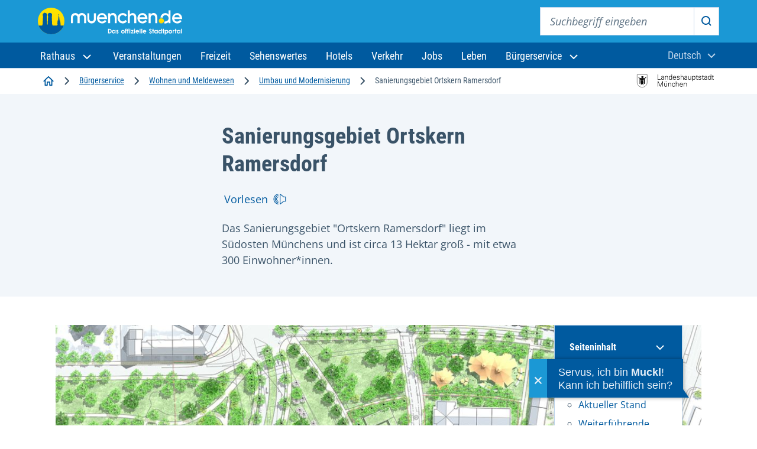

--- FILE ---
content_type: text/html;charset=UTF-8
request_url: https://stadt.muenchen.de/infos/sanierungsgebiet-ortskern-ramersdorf.html
body_size: 40103
content:
<!DOCTYPE html>








<html lang="de" >
<head>

	<meta charset="utf-8" />
	<title>Sanierungsgebiet Ortskern Ramersdorf – Landeshauptstadt München</title>
	<meta name="viewport" content="width=device-width, initial-scale=1, user-scalable=yes">
	<meta name="keywords" content="" />
	<meta name="description" content="Das Sanierungsgebiet "Ortskern Ramersdorf" liegt im Südosten Münchens und ist circa 13 Hektar groß - mit etwa 300 Einwohner*innen. "/>
	<meta name="author" content="Landeshauptstadt München, Stadtverwaltung" />
	<meta name="organization" content="PLAN" />
	<meta name="robots" content="index, follow, max-snippet:-1, max-image-preview:large, max-video-preview:-1">
	<meta name="rights" content="Landeshauptstadt München, All rights reserved, Alle Rechte vorbehalten" />
	<meta name="language" content="de" />
	<meta name="gwt:property" content="locale=de"/>
	<meta name="theme-color" content="#005a9f">
	<meta name="apple-mobile-web-app-capable" content="yes">
	<meta name="mobile-web-app-capable" content="yes">
	<meta name="apple-mobile-web-app-status-bar-style" content="default">
	<meta name="referrer" content="strict-origin-when-cross-origin" />

	<meta property="og:title" content="Sanierungsgebiet Ortskern Ramersdorf" />
	<meta property="og:description" content="Das Sanierungsgebiet im Südosten Münchens  ist circa 13 Hektar groß mit etwa 300 Einwohner*innen." />
	<meta property="og:type" content="website" />

		<meta property="og:image" content="https://stadt.muenchen.de" />

		<meta property="og:url" content="https://stadt.muenchen.de/infos/sanierungsgebiet-ortskern-ramersdorf.html" />

		<link rel="canonical" href="https://stadt.muenchen.de/infos/sanierungsgebiet-ortskern-ramersdorf.html" />


	<link rel="icon" href="/.resources/lhmTemplates/themes/lhm/assets/favicon.ico" type="image/x-icon"/>
	<link rel="shortcut icon" href="/.resources/lhmTemplates/themes/lhm/assets/favicon.ico" type="image/x-icon"/>
	<link rel="apple-touch-icon" sizes="180x180" href="/.resources/lhmTemplates/themes/lhm/assets/touch-icon.png">
	<link rel="icon" type="image/png" sizes="72x72" href="/.resources/lhmTemplates/themes/lhm/assets/touch-icon72.png">
	<link rel="icon" type="image/png" sizes="76x76" href="/.resources/lhmTemplates/themes/lhm/assets/touch-icon76.png">
	<link rel="icon" type="image/png" sizes="114x114" href="/.resources/lhmTemplates/themes/lhm/assets/touch-icon114.png">
	<link rel="icon" type="image/png" sizes="120x120" href="/.resources/lhmTemplates/themes/lhm/assets/touch-icon120.png">
	<link rel="icon" type="image/png" sizes="144x144" href="/.resources/lhmTemplates/themes/lhm/assets/touch-icon144.png">
	<link rel="icon" type="image/png" sizes="152x152" href="/.resources/lhmTemplates/themes/lhm/assets/touch-icon152.png">
	<link rel="icon" type="image/png" sizes="180x180" href="/.resources/lhmTemplates/themes/lhm/assets/touch-icon180.png">
	<link rel="icon" type="image/png" sizes="192x192" href="/.resources/lhmTemplates/themes/lhm/assets/touch-icon192.png">
	<link rel="icon" type="image/png" sizes="512x512" href="/.resources/lhmTemplates/themes/lhm/assets/touch-icon512.png">
	<!--
		<link rel="manifest" href="/dam/manifest.json">
		<link rel="mask-icon" href="/.resources/lhmTemplates/themes/lhm/images/favicons/safari-pinned-tab.svg" color="#0069ff">
		<meta name="msapplication-TileColor" content="#0069ff">
		<meta name="msapplication-square150x150logo" content="/.resources/lhmTemplates/themes/lhm/images/favicons/mstile-150x150.png">
-->




			<link rel="stylesheet preload" type="text/css" href="/.resources/lhmTemplates/themes/lhm/css/style~2026-01-20-15-09-40-000~cache.css" as="style"  media="all" crossorigin/>
			<link rel="stylesheet preload" type="text/css" href="/.resources/lhmTemplates/themes/lhm/css/fonts~2026-01-20-15-09-40-000~cache.css" as="style"  media="all" crossorigin/>


		<script  type="module" src="/.resources/lhmTemplates/themes/lhm/js/bundle~2026-01-20-15-09-40-000~cache.js" ></script>



	<link rel="preconnect" href="//privacy-proxy.usercentrics.eu">
	<link rel="preload" href="//privacy-proxy.usercentrics.eu/latest/uc-block.bundle.js" as="script">
	<script type="application/javascript">var UC_UI_SUPPRESS_CMP_DISPLAY=true;</script>

	<script id="usercentrics-cmp" data-settings-id="8cHg-EU0P" src="https://app.usercentrics.eu/browser-ui/latest/loader.js" async></script>

	<script type="application/javascript" src="https://privacy-proxy.usercentrics.eu/latest/uc-block.bundle.js" async></script>


	<script src="//cdn-eu.readspeaker.com/script/10000/webReader/webReader.js?pids=wr&disable=translation" type="text/javascript" id="rs_req_Init"></script>




	<script type="text/javascript">
		var et_areas = "PLAN";
		var et_pagename = "";
	</script>

	<!-- etracker tracklet 4.0 -->
		<script id="_etLoader" type="text/javascript" charset="UTF-8" data-secure-code="Shbe3K" data-block-cookies="true" data-respect-dnt="true" src="//code.etracker.com/code/e.js" async></script>
		<noscript><link rel="stylesheet" media="all" href="//www.etracker.de/cnt_css.php?et=Shbe3K&amp;v=4.0&amp;java=n&amp;et_easy=0&amp;et_pagename=&amp;et_areas=&amp;et_ilevel=0&amp;et_target=,0,0,0&amp;et_lpage=0&amp;et_trig=0&amp;et_se=0&amp;et_cust=0&amp;et_basket=&amp;et_url=&amp;et_tag=&amp;et_sub=&amp;et_organisation=&amp;et_demographic=" /></noscript>
	<!-- etracker tracklet 4.0 end -->

</head>

<body >



<div class="site" id="site">

	<!-- HeaderArea -->
<!-- HEADER -->







    <header class="m-page-header m-page-header--is-fixed">
        <div class="m-page-header__top">
            <div class="container-fluid">
                <div class="m-page-header__branding">
                    <a class="m-page-header__branding-link" href="https://www.muenchen.de/" title="Zur Startseite">
                        <img class="m-page-header__branding-image" src="/.resources/lhmTemplates/themes/lhm/assets/svg/logo/logo-header-muenchen-de.svg" width="244" height="48" alt="Logo muenchen.de - das offizielle Stadtportal (Zur Startseite)">
                    </a>
                </div>
                
                <div class="m-page-header__meta">
                
                    <button class="mobile-menu-trigger mobile-menu-trigger--search" type="button" data-bs-toggle="offcanvas" data-bs-target="#navSearchContent" aria-controls="navSearchContent">
                        <svg aria-hidden="true" class="icon">
                          <use xlink:href="#icon-search"></use>
                        </svg>
                        <span class="visually-hidden">Suche einblenden</span>
                    </button>
                    
                    <div class="m-nav-collapse m-nav-collapse--search" id="navSearchContent">
                    
                        <button type="button" class="mobile-menu-trigger mobile-menu-trigger--close" data-bs-dismiss="offcanvas" data-bs-target="#navSearchContent">
                            <svg aria-hidden="true" class="icon">
                                <use xlink:href="#icon-close"></use>
                            </svg>
                            <span class="visually-hidden">Suche schließen</span>
                        </button>

                        <!-- if you want to activate autocomplete, add the following class -->
                        <!-- <div class="m-page-header__search-block m-page-header__search-block--autocomplete"> -->
                        <div class="m-page-header__search-block">
    
                            <form action="https://www.muenchen.de/volltextsuche.html" method="get" role="search" class="m-search-block" aria-label="Suche">
                                <label class="visually-hidden" for="sitesearch-input">Suchbegriff eingeben</label>
                                <input class="m-search-block__input" type="text" id="sitesearch-input" name="query" placeholder="Suchbegriff eingeben">
                                <button class="m-search-block__submit" id="sitesearch-submit" type="submit">
                                    <svg aria-hidden="true" class="icon">
                                        <use xlink:href="#icon-search"></use>
                                    </svg>
                                    <span class="visually-hidden">Suche starten</span>
                                </button>
                                <!--{{!-- if you want to activate autocomplete, add the following ul --}}-->
                                <!--{{!-- <ul class="autocomplete-result-list"></ul> --}}-->
                            </form>
                        </div>
                    </div> 
                    
                        <dbs-login
                            kc-url="https://sso.muenchen.de/auth"
                            kc-realm="public"
                            kc-client-id="mpdz-fragments"
                            cookie-domain=".muenchen.de"
                            overview-link="/mein-bereich"
                            ticket-link="/mein-bereich/anliegen"
                            appointment-link="/mein-bereich/termine"
                            checklist-link="/mein-bereich/checklisten">
                        </dbs-login> 
                        
                        <button class="mobile-menu-trigger mobile-menu-trigger--menu" type="button" data-bs-toggle="offcanvas" data-bs-target="#navMenuContent" aria-controls="navMenuContent" aria-expanded="false">
                            <svg aria-hidden="true" class="icon">
                                <use xlink:href="#icon-menu"></use>
                            </svg>
                            <span class="visually-hidden">Mein-Bereich-Menü einblenden</span>
                        </button>
                    
                </div>
            </div>
        </div>

        <div class="m-page-header__bottom">
            <div class="container-fluid">
                <div class="m-nav-collapse m-nav-collapse--menu" id="navMenuContent">

                    <button type="button" class="mobile-menu-trigger mobile-menu-trigger--close" data-bs-dismiss="offcanvas" data-bs-target="#navMenuContent">
                    <svg aria-hidden="true" class="icon">
                        <use xlink:href="#icon-close"></use>
                    </svg>
                    <span class="visually-hidden">Navigationsmenü schließen</span>
                    </button>

                    <ul class="m-nav-collapse__nav-tabs nav nav-tabs" id="navTabsMenu" role="tablist">
                        <li class="m-nav-collapse__nav-tabs-item" role="presentation">
                            <button class="m-nav-collapse__nav-tabs-link active" id="menu-tab" data-bs-toggle="tab" data-bs-target="#navTab" type="button" role="tab" aria-controls="navTab" aria-selected="true"><span>Navigation</span></button>
                        </li>
                        <li class="m-nav-collapse__nav-tabs-item" role="presentation">
                            <button class="m-nav-collapse__nav-tabs-link" id="language-tab" data-bs-toggle="tab" data-bs-target="#languageSwitch" type="button" role="tab" aria-controls="languageSwitch" aria-selected="false"><span>Sprache</span></button>
                        </li>
                    </ul>

                    <div class="tab-content" id="navTabContent">

                        <div class="tab-pane js-menu active" id="navTab">

                            <nav class="m-page-header__mainnav" aria-label="Hauptnavigation">
                                <ul class="mainmenu">
                                    <li class="mainmenu__menu-item dropdown">
                                        <a class="mainmenu__menu-item-link dropdown-toggle" role="button" data-bs-display="static" data-bs-toggle="dropdown" aria-expanded="false" href="#" id="navbarDropdown">
                                        <span>
                                            Rathaus
                                            <svg aria-hidden="true" class="dropdown-icon">
                                                <use xlink:href="#icon-chevron-down"></use>
                                            </svg>
                                        </span>
                                        </a>
                                        <ul class="dropdown-menu" aria-labelledby="navbarDropdown">
                                            <li class="dropdown-menu__item dropdown-menu__item--first">
                                                <a class="dropdown-item" href="/rathaus.html">Zum Rathaus</a>
                                            </li>
                                            <li class="dropdown-menu__item is-active"><a class="dropdown-item" href="/rathaus/politik.html">Politik und Beteiligung</a></li>
                                            <li class="dropdown-menu__item"><a class="dropdown-item" href="/rathaus/verwaltung.html">Stadtverwaltung</a></li>
                                            <li class="dropdown-menu__item"><a class="dropdown-item" href="/rathaus/presse.html">Presse und Medien</a></li>
                                            <li class="dropdown-menu__item"><a class="dropdown-item" href="/rathaus/karriere.html">Karriere bei der Stadt</a></li>
                                            <li class="dropdown-menu__item"><a class="dropdown-item" href="/rathaus/finanzen-vergabe.html">Finanzen und Vergabe</a></li>
                                            <li class="dropdown-menu__item"><a class="dropdown-item" href="/rathaus/daten-fakten.html">München im Porträt</a></li>
                                            <li class="dropdown-menu__item"><a class="dropdown-item" href="/rathaus/projekte.html">Projekte und Initiativen</a></li>
                                        </ul>
                                    </li>
                                    <li class="mainmenu__menu-item"><a class="mainmenu__menu-item-link" href="http://www.muenchen.de/veranstaltungen.html">
                                            <span>Veranstaltungen</span>
                                        </a></li>
                                    <li class="mainmenu__menu-item"><a class="mainmenu__menu-item-link" href="http://www.muenchen.de/freizeit.html">
                                            <span>Freizeit</span>
                                        </a></li>
                                    <li class="mainmenu__menu-item"><a class="mainmenu__menu-item-link" href="http://www.muenchen.de/sehenswuerdigkeiten.html">
                                            <span>Sehenswertes</span>
                                        </a></li>
                                    <li class="mainmenu__menu-item"><a class="mainmenu__menu-item-link" href="https://www.muenchen.de/uebernachten.html">
                                            <span>Hotels</span>
                                        </a></li>
                                    <li class="mainmenu__menu-item"><a class="mainmenu__menu-item-link" href="https://www.muenchen.de/verkehr.html">
                                            <span>Verkehr</span>
                                        </a></li>
                                    <li class="mainmenu__menu-item"><a class="mainmenu__menu-item-link" href="https://www.muenchen.de/leben/job.html">
                                            <span>Jobs</span>
                                        </a></li>
                                    <li class="mainmenu__menu-item"><a class="mainmenu__menu-item-link" href="http://www.muenchen.de/leben.html">
                                            <span>Leben</span>
                                        </a></li>
                                    <li class="mainmenu__menu-item dropdown">
                                        <a class="mainmenu__menu-item-link dropdown-toggle" role="button" data-bs-display="static" data-bs-toggle="dropdown" aria-expanded="false" href="/buergerservice.html">
                    <span>Bürgerservice
                    <svg aria-hidden="true" class="dropdown-icon">
                      <use xlink:href="#icon-chevron-down"></use>
                    </svg>
		    </span>
                                        </a>
                                        <ul class="dropdown-menu" aria-labelledby="navbarDropdown">
                                            <li class="dropdown-menu__item dropdown-menu__item--first">
                                                <a class="dropdown-item" href="/buergerservice.html">Zu den Services</a>
                                            </li>
                                            <li class="dropdown-menu__item is-active"><a class="dropdown-item" href="/buergerservice/wohnen-meldewesen.html">Wohnen und Meldewesen</a></li>
                                            <li class="dropdown-menu__item"><a class="dropdown-item" href="/buergerservice/verkehr-mobilitaet.html">Verkehr und Mobilität</a></li>
                                            <li class="dropdown-menu__item"><a class="dropdown-item" href="/buergerservice/ausland-migration.html">Ausland und Migration</a></li>
                                            <li class="dropdown-menu__item"><a class="dropdown-item" href="/buergerservice/gesundheit-soziales.html">Gesundheit und Soziales</a></li>
                                            <li class="dropdown-menu__item"><a class="dropdown-item" href="/buergerservice/familie-kind.html">Familie und Kind</a></li>
                                            <li class="dropdown-menu__item"><a class="dropdown-item" href="/buergerservice/schule-bildung.html">Schule und Bildung</a></li>
                                            <li class="dropdown-menu__item"><a class="dropdown-item" href="/buergerservice/wirtschaft.html">Wirtschaft und Gewerbe</a></li>
                                            <li class="dropdown-menu__item"><a class="dropdown-item" href="/buergerservice/branchen-berufe.html">Branchen und Berufe</a></li>
                                            <li class="dropdown-menu__item"><a class="dropdown-item" href="/buergerservice/freizeit-hobby.html">Engagement und Hobby</a></li>
                                        </ul>
                                    </li>
                                </ul>
                            </nav>



                        </div>
                        <div class="tab-pane js-language-tab" id="languageSwitch">

                            <div class="m-languageswitcher">
                                <button class="m-languageswitcher__toggle dropdown-toggle" data-bs-display="static" data-bs-toggle="dropdown" aria-haspopup="true" aria-controls="languageMenu" aria-expanded="false" id="languageButton">
                                    <span class="visually-hidden">Aktuelle Sprache:</span><span>Deutsch</span>
                                <svg aria-hidden="true" class="icon">
                                    <use xlink:href="#icon-chevron-down"></use>
                                </svg>
                                </button>
                                <ul class="dropdown-menu dropdown-menu-xl-end" aria-labelledby="languageButton">
                                    <li class="dropdown-menu__item" role="menuitem"><a lang="en" class="dropdown-item" href="/infos/sanierungsgebiet-ortskern-ramersdorf.html?lang=en">
                                            <span>English</span>
                                        </a></li>
                                    <li class="dropdown-menu__item" role="menuitem"><a lang="fr" class="dropdown-item" href="https://www.muenchen.de/int/fr/">
                                            Français
                                        </a></li>
                                    <li class="dropdown-menu__item" role="menuitem"><a lang="it" class="dropdown-item" href="https://www.muenchen.de/int/it/">
                                            Italiano
                                        </a></li>
                                    <li class="dropdown-menu__item" role="menuitem"><a lang="ru" class="dropdown-item" href="https://www.muenchen.de/int/ru/">
                                            Русский
                                        </a></li>
                                    <li class="dropdown-menu__item" role="menuitem"><a lang="ar" class="dropdown-item" href="https://www.muenchen.de/int/ar/">
                                            العربية
                                        </a></li>
                                    <li class="dropdown-menu__item" role="menuitem"><a lang="zh" class="dropdown-item" href="https://www.muenchen.de/int/zh/">
                                            中文
                                        </a></li>
                                </ul>
                            </div>

                        </div>
                    </div>

                </div>
            </div>
        </div>
    </header>
<script type="text/javascript" src="https://dbs-login-webcomponent.muenchen.de/loader.js" async></script>
			

	<!-- Chatbot -->
			<script async id="ut-widget" src="https://bot.muenchen.de/rathaus/widget/widget/"></script>

	<!-- ReadSpeaker -->


	<!-- HinweisbannerArea -->

	<!-- BreadcrumbArea -->

<div class="m-breadcrumb-component">
    <div class="container-fluid">
        <nav aria-label="Navigationspfad" class="m-breadcrumb">
            <ol class="m-breadcrumb__list">

                <li class="m-breadcrumb__list-item">
                     
                         
                            <a href="https://www.muenchen.de/" class="m-breadcrumb__list-item-link" title="Startseite">
                                <svg aria-hidden="true" class="icon icon-home" alt="Startseite">
                                    <use xlink:href="#icon-home"></use>
                                </svg>
                                <span class="visually-hidden">Startseite</span>
                            </a>
                            <span class="separator" aria-hidden="true">
                                <svg class="icon"><use xlink:href="#icon-chevron-right"></use></svg>
                            </span>
                            <a href="/buergerservice.html" class="m-breadcrumb__list-item-link">
                                Bürgerservice
                            </a>
                        <span class="separator" aria-hidden="true">
                            <svg class="icon"><use xlink:href="#icon-chevron-right"></use></svg>
                        </span>
                <li class="m-breadcrumb__list-item">
                     
                         
                            <a href="/buergerservice/wohnen-meldewesen.html" class="m-breadcrumb__list-item-link">
                                Wohnen und Meldewesen
                            </a>
                        <span class="separator" aria-hidden="true">
                            <svg class="icon"><use xlink:href="#icon-chevron-right"></use></svg>
                        </span>
                <li class="m-breadcrumb__list-item">
                     
                         
                            <a href="/buergerservice/wohnen-meldewesen/umbau-modernisierung.html" class="m-breadcrumb__list-item-link">
                                Umbau und Modernisierung
                            </a>
                        <span class="separator" aria-hidden="true">
                            <svg class="icon"><use xlink:href="#icon-chevron-right"></use></svg>
                        </span>
             
                <li class="m-breadcrumb__list-item">
                    <span class="m-breadcrumb__list-item-current" aria-current="page">Sanierungsgebiet Ortskern Ramersdorf
                    <span data-fragment-placeholder="breadcrumb-label"></span>
                    </span>
                </li>
                    </ol>

        </nav>

        <div class="m-breadcrumb-go-back">
            <svg class="icon">
                <use xlink:href="#icon-chevron-left"></use>
            </svg>
            <a class="m-breadcrumb-go-back__link" href="/buergerservice/wohnen-meldewesen/umbau-modernisierung.html"><span>Umbau und Modernisierung</span></a>
        </div>
        <div class="m-breadcrumb-image">
                <img width="132" height="24" src="/.resources/lhmTemplates/themes/lhm/assets/svg/logo/logo-lhm-muenchen.svg" alt="Logo Landeshauptstadt München"/>
        </div>
    </div>
</div>


	<main id="content">
		<div id="xp1" class="rs_preserve rs_skip rs_addtools rs_splitbutton rs_exp">
			<button type="button" class="rsbtn_tooltoggle" data-rslang="title/arialabel:menu" title="Menu" aria-label="Menu" aria-expanded="false" data-rs-container="xp1" data-rsevent-id="rs_740839" accesskey="1" style="display: none;">
				<span class="rsicn rsicn-arrow-down" aria-hidden="true"></span>
			</button>
		</div>





 




<article class="view-detail view-detail--article">
    <div class="m-intro m-intro-vertical">
        <div class="m-intro-vertical__body">
            <div class="container">
                <div class="m-intro-vertical__grid">
                    <div class="m-intro-vertical__grid-inner">
                        <h1 class="m-intro-vertical__title">Sanierungsgebiet Ortskern Ramersdorf</h1>

                    <!-- A11y -->

                            <!-- Workaround: Linkfield hat sich geändert neues Feld heißt link -->

<div class="m-a11y-actions">
        <ul class="m-a11y-actions-menu">
            <li class="m-a11y-actions-menu__item">
                <div id="readspeaker_button2" class="rs_skip rs_preserve rs_href">
                    <a class="m-a11y-actions-menu__link" href="//app-eu.readspeaker.com/cgi-bin/rsent?customerid=10000&amp;lang=de_de&amp;voice=Alice&amp;readid=content&amp;url=https://stadt.muenchen.de/infos/sanierungsgebiet-ortskern-ramersdorf.html" onclick="readpage(this.href, 'xp1'); return false;">
                        <span>Vorlesen</span>
                        <svg aria-hidden="true" class="icon">
                            <use xlink:href="#icon-speaker"></use>
                        </svg>
                    </a>
                </div>
            </li>
        </ul>
</div>




                        <div class="m-intro-vertical__content">
                            <p>Das Sanierungsgebiet "Ortskern Ramersdorf" liegt im Südosten Münchens und ist circa 13 Hektar groß - mit etwa 300 Einwohner*innen. </p>
                        </div>


                    </div>
                </div>
            </div>
        </div>






    </div>


    <script type="text/javascript">
        function openICalendar(ics) {
            if ((navigator.userAgent.indexOf("MSIE") != -1) || (!!document.documentMode == true)){      // If Internet Explorer
                var blob = new Blob([decodeURIComponent(ics)], {encoding:'UTF-8',type:'text/calendar;charset=utf-8'});
                window.navigator.msSaveBlob(blob, "download.ics");
            } else {
                if (navigator.userAgent.indexOf("Edge") > -1 ){ // If Edge
                    var blob = new Blob([decodeURIComponent(ics)], {encoding:'UTF-8',type:'text/calendar;charset=utf-8'});
                    window.navigator.msSaveBlob(blob, "download.ics");
                }
                else {		// Chrome
                    var url = "data:text/calendar;charset=utf-8," + decodeURIComponent(ics);
                    window.open(url);
                }
            }
        }
    </script>






            <div class="m-component-table-of-contents-wrapper">
                <div class="m-component m-component-table-of-contents">
                    <div class="container">
                        <div class="m-component__grid">
                            <div class="m-component__column">

                                <div class="m-table-of-contents">
                                    <nav class="m-table-of-contents__inner" aria-labelledby="tableOfContentsHeading">

                                        <h2 class="m-table-of-contents__title" id="tableOfContentsHeading">
                                            <button class="m-table-of-contents__trigger collapsed" type="button" data-bs-toggle="collapse" data-bs-target="#collapseExample" aria-expanded="false" aria-controls="collapseExample">
                                                <span id="table-of-contents">Seiteninhalt</span>
                                                <svg aria-hidden="true" class="icon icon--after">
                                                    <use xlink:href="#icon-chevron-down"></use>
                                                </svg>
                                            </button>
                                        </h2>
                                        <div class="m-table-of-contents__content collapse" id="collapseExample">
                                            <ul>
                                                        <li>
                                                        <a href="#id0">Hintergrund</a>
                                                    </li>
                                                        <li>
                                                        <a href="#id1">Aktueller Stand</a>
                                                    </li>
                                                        <li>
                                                        <a href="#id2">Weiterführende Informationen </a>
                                                    </li>
                                                        <li>
                                                        <a href="#id4">Dokumente zum Download</a>
                                                    </li>
                                                        <li>
                                                        <a href="#id3">Weiterführende Links</a>
                                                    </li>
                                                        <li>
                                                        <a href="#id5">Kontakt</a>
                                                    </li>
                                            </ul>
                                        </div>
                                    </nav>
                                </div>

                            </div>
                        </div>
                    </div>
                </div>
            </div>







<div class="m-component m-component-textplus-story">
    <div class="container">
        <div class="m-component__grid">
            <div class="m-component__column">
                <div class="m-textplus-story">
                    <div class="m-textplus-story__inner">
                        <div class="m-textplus-story__image">
    <figure class="m-textplus-story__media-image m-media-image">
        <div class="m-media-image__image">





    <img src="/.resources/lhmTemplates/themes/lhm/assets/images/placeholder-image-280x186.png" loading="lazy" srcset="/.imaging/mte/lhm/image-aspect-ratio-3-2-140w/dam/Home/Stadtverwaltung/Referat-fuer-Stadtplanung-und-Bauordnung/Stadtsanierung-und-Wohnungsbau/sanierung/Ramersdorf/Konzept_mag/jcr:content/Konzept_mag.jpg 140w, /.imaging/mte/lhm/image-aspect-ratio-3-2-280w/dam/Home/Stadtverwaltung/Referat-fuer-Stadtplanung-und-Bauordnung/Stadtsanierung-und-Wohnungsbau/sanierung/Ramersdorf/Konzept_mag/jcr:content/Konzept_mag.jpg 280w, /.imaging/mte/lhm/image-aspect-ratio-3-2-324w/dam/Home/Stadtverwaltung/Referat-fuer-Stadtplanung-und-Bauordnung/Stadtsanierung-und-Wohnungsbau/sanierung/Ramersdorf/Konzept_mag/jcr:content/Konzept_mag.jpg 324w, /.imaging/mte/lhm/image-aspect-ratio-3-2-527w/dam/Home/Stadtverwaltung/Referat-fuer-Stadtplanung-und-Bauordnung/Stadtsanierung-und-Wohnungsbau/sanierung/Ramersdorf/Konzept_mag/jcr:content/Konzept_mag.jpg 527w, /.imaging/mte/lhm/image-aspect-ratio-3-2-560w/dam/Home/Stadtverwaltung/Referat-fuer-Stadtplanung-und-Bauordnung/Stadtsanierung-und-Wohnungsbau/sanierung/Ramersdorf/Konzept_mag/jcr:content/Konzept_mag.jpg 560w, /.imaging/mte/lhm/image-aspect-ratio-3-2-592w/dam/Home/Stadtverwaltung/Referat-fuer-Stadtplanung-und-Bauordnung/Stadtsanierung-und-Wohnungsbau/sanierung/Ramersdorf/Konzept_mag/jcr:content/Konzept_mag.jpg 592w, /.imaging/mte/lhm/image-aspect-ratio-3-2-600w/dam/Home/Stadtverwaltung/Referat-fuer-Stadtplanung-und-Bauordnung/Stadtsanierung-und-Wohnungsbau/sanierung/Ramersdorf/Konzept_mag/jcr:content/Konzept_mag.jpg 600w, /.imaging/mte/lhm/image-aspect-ratio-3-2-735w/dam/Home/Stadtverwaltung/Referat-fuer-Stadtplanung-und-Bauordnung/Stadtsanierung-und-Wohnungsbau/sanierung/Ramersdorf/Konzept_mag/jcr:content/Konzept_mag.jpg 735w, /.imaging/mte/lhm/image-aspect-ratio-3-2-768w/dam/Home/Stadtverwaltung/Referat-fuer-Stadtplanung-und-Bauordnung/Stadtsanierung-und-Wohnungsbau/sanierung/Ramersdorf/Konzept_mag/jcr:content/Konzept_mag.jpg 768w, /.imaging/mte/lhm/image-aspect-ratio-3-2-800w/dam/Home/Stadtverwaltung/Referat-fuer-Stadtplanung-und-Bauordnung/Stadtsanierung-und-Wohnungsbau/sanierung/Ramersdorf/Konzept_mag/jcr:content/Konzept_mag.jpg 800w, /.imaging/mte/lhm/image-aspect-ratio-3-2-1008w/dam/Home/Stadtverwaltung/Referat-fuer-Stadtplanung-und-Bauordnung/Stadtsanierung-und-Wohnungsbau/sanierung/Ramersdorf/Konzept_mag/jcr:content/Konzept_mag.jpg 1008w, /.imaging/mte/lhm/image-aspect-ratio-3-2-1184w/dam/Home/Stadtverwaltung/Referat-fuer-Stadtplanung-und-Bauordnung/Stadtsanierung-und-Wohnungsbau/sanierung/Ramersdorf/Konzept_mag/jcr:content/Konzept_mag.jpg 1184w, /.imaging/mte/lhm/image-aspect-ratio-3-2-1216w/dam/Home/Stadtverwaltung/Referat-fuer-Stadtplanung-und-Bauordnung/Stadtsanierung-und-Wohnungsbau/sanierung/Ramersdorf/Konzept_mag/jcr:content/Konzept_mag.jpg 1216w" width="1216" height="811" alt="Lageplan - Konzept">
    <noscript>
        <img src="/.imaging/mte/lhm/image-aspect-ratio-3-2-1216w/dam/Home/Stadtverwaltung/Referat-fuer-Stadtplanung-und-Bauordnung/Stadtsanierung-und-Wohnungsbau/sanierung/Ramersdorf/Konzept_mag/jcr:content/Konzept_mag.jpg" srcset="/.imaging/mte/lhm/image-aspect-ratio-3-2-140w/dam/Home/Stadtverwaltung/Referat-fuer-Stadtplanung-und-Bauordnung/Stadtsanierung-und-Wohnungsbau/sanierung/Ramersdorf/Konzept_mag/jcr:content/Konzept_mag.jpg 140w, /.imaging/mte/lhm/image-aspect-ratio-3-2-280w/dam/Home/Stadtverwaltung/Referat-fuer-Stadtplanung-und-Bauordnung/Stadtsanierung-und-Wohnungsbau/sanierung/Ramersdorf/Konzept_mag/jcr:content/Konzept_mag.jpg 280w, /.imaging/mte/lhm/image-aspect-ratio-3-2-324w/dam/Home/Stadtverwaltung/Referat-fuer-Stadtplanung-und-Bauordnung/Stadtsanierung-und-Wohnungsbau/sanierung/Ramersdorf/Konzept_mag/jcr:content/Konzept_mag.jpg 324w, /.imaging/mte/lhm/image-aspect-ratio-3-2-527w/dam/Home/Stadtverwaltung/Referat-fuer-Stadtplanung-und-Bauordnung/Stadtsanierung-und-Wohnungsbau/sanierung/Ramersdorf/Konzept_mag/jcr:content/Konzept_mag.jpg 527w, /.imaging/mte/lhm/image-aspect-ratio-3-2-560w/dam/Home/Stadtverwaltung/Referat-fuer-Stadtplanung-und-Bauordnung/Stadtsanierung-und-Wohnungsbau/sanierung/Ramersdorf/Konzept_mag/jcr:content/Konzept_mag.jpg 560w, /.imaging/mte/lhm/image-aspect-ratio-3-2-592w/dam/Home/Stadtverwaltung/Referat-fuer-Stadtplanung-und-Bauordnung/Stadtsanierung-und-Wohnungsbau/sanierung/Ramersdorf/Konzept_mag/jcr:content/Konzept_mag.jpg 592w, /.imaging/mte/lhm/image-aspect-ratio-3-2-600w/dam/Home/Stadtverwaltung/Referat-fuer-Stadtplanung-und-Bauordnung/Stadtsanierung-und-Wohnungsbau/sanierung/Ramersdorf/Konzept_mag/jcr:content/Konzept_mag.jpg 600w, /.imaging/mte/lhm/image-aspect-ratio-3-2-735w/dam/Home/Stadtverwaltung/Referat-fuer-Stadtplanung-und-Bauordnung/Stadtsanierung-und-Wohnungsbau/sanierung/Ramersdorf/Konzept_mag/jcr:content/Konzept_mag.jpg 735w, /.imaging/mte/lhm/image-aspect-ratio-3-2-768w/dam/Home/Stadtverwaltung/Referat-fuer-Stadtplanung-und-Bauordnung/Stadtsanierung-und-Wohnungsbau/sanierung/Ramersdorf/Konzept_mag/jcr:content/Konzept_mag.jpg 768w, /.imaging/mte/lhm/image-aspect-ratio-3-2-800w/dam/Home/Stadtverwaltung/Referat-fuer-Stadtplanung-und-Bauordnung/Stadtsanierung-und-Wohnungsbau/sanierung/Ramersdorf/Konzept_mag/jcr:content/Konzept_mag.jpg 800w, /.imaging/mte/lhm/image-aspect-ratio-3-2-1008w/dam/Home/Stadtverwaltung/Referat-fuer-Stadtplanung-und-Bauordnung/Stadtsanierung-und-Wohnungsbau/sanierung/Ramersdorf/Konzept_mag/jcr:content/Konzept_mag.jpg 1008w, /.imaging/mte/lhm/image-aspect-ratio-3-2-1184w/dam/Home/Stadtverwaltung/Referat-fuer-Stadtplanung-und-Bauordnung/Stadtsanierung-und-Wohnungsbau/sanierung/Ramersdorf/Konzept_mag/jcr:content/Konzept_mag.jpg 1184w, /.imaging/mte/lhm/image-aspect-ratio-3-2-1216w/dam/Home/Stadtverwaltung/Referat-fuer-Stadtplanung-und-Bauordnung/Stadtsanierung-und-Wohnungsbau/sanierung/Ramersdorf/Konzept_mag/jcr:content/Konzept_mag.jpg 1216w" width="1216" height="811">
    </noscript>



        </div>
        <figcaption class="m-media-image__caption">
            Lageplan
        </figcaption>
    </figure>
                        </div>
                        <div class="m-textplus-story__body">
                            <div class="m-textplus-story__body__inner">
        <div class="m-content">
            <h2 id="id0" class="m-textplus__headline">Hintergrund</h2>
        </div>
    <div class="m-content">
        <p>Umgeben von Hauptverkehrsstraßen – dem Innsbrucker Ring, der Rosenheimer Straße und der Kirchseeoner Straße – ist der Ortskern Ramersdorf starken Belastungen ausgesetzt. Die Stadt München lobte 2013 nach einer Machbarkeitsstudie und unter Beteiligung der Bürger*innen sowie einer Planungsgruppe einen städtebaulichen, landschaftsplanerischen und verkehrlichen Realisierungswettbewerb aus. Der 1. Preis ging an Goergens Miklautz Partner - Architekten und Stadtplaner, mit den Landschaftsarchitekt*innen Claudia Ruf und Svea Erdmann sowie dem Verkehrsplaner Hans Billinger aus Stuttgart.</p>
<p>Seit 2017 ist der Ortskern Ramersdorf ein förmlich festgelegtes Sanierungsgebiet. Der bau- und kulturhistorisch wertvolle Ortskern soll erhalten und zukunftsweisend weiterentwickelt werden.</p>
    </div>
        <div class="m-textplus-story__image-info">
            <div class="m-textplus-story__image-info__caption">
                <i>Oben im Bild:  Lageplan</i>
            </div>
        </div>
                            </div>
                        </div>
                    </div>
                </div>
            </div>
        </div>
    </div>
</div>







<div class="m-component m-component-textplus">
    <div class="container">
        <div class="m-component__grid">
            <div class="m-component__column">
                <div class="m-textplus">
        <div class="m-content">
            <h2 id="id1" class="m-textplus__headline">Aktueller Stand</h2>
        </div>
    <div class="m-content">
        <p>Ein rechtsgültiger Bebauungsplan mit Grünordnung und die dazu erforderlichen Fachgutachten befinden sich derzeit in Planung. Das Mobilitätsreferat ist gemeinsam mit den Stadtwerken München beauftragt, verschiedene Bus- und Trambahnrouten um sowie durch den Ortskern Ramersdorf zu prüfen.</p>
<p>Der Stadtrat hat im Oktober 2018 die Neugestaltung und Aufwertung des historischen Ortskerns beschlossen und das Referat für Stadtplanung und Bauordnung mit dem Bauleitplanverfahren beauftragt. Grundlage ist der von Goergens Miklautz Partner - Architekten und Stadtplaner erarbeitete Rahmenplan. 2019 wurden die dafür erforderlichen frühzeitigen Beteiligungen der Öffentlichkeit und der Behörden durchgeführt.</p>
    </div>
                </div>
            </div>
        </div>
    </div>
</div>



<div class="m-component m-component-accordion">
    <div class="container">
        <div class="m-component__grid">
            <div class="m-component__column">
                <div class="m-component__head">
                    <h2 id="id2" class="m-component__heading">Weiterführende Informationen </h2>
                    <p class="m-component__summary">
                        
                    </p>
                </div>
                <div class="m-component__body">
                    <div class="m-accordion" id="accordion1-default">

                            <div class="m-accordion__section">
                                <h3 class="m-accordion__section-header" id="accordion1-default-heading-1">
                                    <button class="m-accordion__section-button collapsed" type="button" data-bs-toggle="collapse" data-bs-target="#accordion1-default-content-1" aria-expanded="false" aria-controls="accordion1-default-content-1">
                                        Ziele und Förderschwerpunkte
                                        <svg aria-hidden="true" focusable="false" class="icon">
                                            <use xlink:href="#icon-chevron-down"></use>
                                        </svg>
                                    </button>
                                </h3>


                                    <div id="accordion1-default-content-1" class="m-accordion__section-content collapse" aria-labelledby="accordion1-default-heading-1" data-bs-parent="#accordion1-default">
                                        <div class="m-textplus__content m-content">
                                            <div class="m-content">
                                                <ul>
 <li>Aufwertung des historischen Ortskerns und Stärkung des Ensembles "Ortskern Ramersdorf"</li>
 <li>Erhalt der Sichtachsen zur Wallfahrtskirche Maria Ramersdorf</li>
 <li>Schaffung eines Dorfplatzes</li>
 <li>Wiederherstellung des historischen Wallfahrtswegs vom „Alten Peter“ nach Ramersdorf</li>
 <li>Neuordnung des Verkehrs, Verlagerung und Zusammenlegung der Rosenheimer Straße</li>
 <li>Verkehrsberuhigung im Ortskern durch einen verkehrsberuhigten Geschäftsbereich mit Tempo 20 km/h</li>
 <li>Verbesserung der Fuß- und Radwegbeziehungen sowie der Führung des öffentlichen Verkehrs</li>
 <li>Erreichbarkeit und Durchlässigkeit des Ortskerns mit Anbindung an die angrenzenden Siedlungen</li>
 <li>Schaffung von Wohnraum, einem Einzelhandelsangebot (wohnortnahe Versorgung) sowie Gemeinbedarfseinrichtungen zur Stabilisierung der Struktur der Bewohner*innen im Quartier</li>
 <li>Herstellen von Immissionsschutzmaßnahmen (Lärm und Lufthygiene) zum Schutz der Innenbereiche</li>
 <li>Erhalt und Stärkung der für das Ensemble bedeutsamen Grünflächen unter Berücksichtigung des erhaltenswerten Baumbestands</li>
 <li>Schaffung qualitativer Grün- und Freiflächen für alle</li>
</ul>
                                            </div>
                                        </div>
                                    </div>

                            </div>


                            <div class="m-accordion__section">
                                <h3 class="m-accordion__section-header" id="accordion1-default-heading-2">
                                    <button class="m-accordion__section-button collapsed" type="button" data-bs-toggle="collapse" data-bs-target="#accordion1-default-content-2" aria-expanded="false" aria-controls="accordion1-default-content-2">
                                        Förderung
                                        <svg aria-hidden="true" focusable="false" class="icon">
                                            <use xlink:href="#icon-chevron-down"></use>
                                        </svg>
                                    </button>
                                </h3>


                                    <div id="accordion1-default-content-2" class="m-accordion__section-content collapse" aria-labelledby="accordion1-default-heading-2" data-bs-parent="#accordion1-default">
                                        <div class="m-textplus__content m-content">
                                            <div class="m-content">
                                                <p>Die ensemblegeschützte Ortsmitte rund um die Wallfahrtskirche Maria Ramersdorf wurde bis ins das Jahr 2020 mit dem Bund-Länder-Städtebauförderungsprogramm „Städtebaulicher Denkmalschutz" unterstützt. Seit Anfang 2020 ist das Sanierungsgebiet „Ortskern Ramersdorf“ dem Bund-Länder-Städtebauförderungsprogramm „Wachstum und nachhaltige Erneuerung“ zugeordnet.</p>
<p>Auch das kommunale Förderprogramm „aktiv.gestalten“ wird derzeit im Ortskern Ramersdorf eingesetzt. So möchte die Stadt München Investitionen zur Aufwertung von privaten Immobilien und damit die Gestaltung lebenswerter Stadtteile fördern.</p>
<p>Neben dem Einsatz von Fördermitteln für öffentliche Maßnahmen gibt es in einem Sanierungsgebiet für Wohnungs- und Grundstückseigentümer*innen eine erhöhte steuerliche Abschreibungsmöglichkeit gemäß §§ 7h und 10f Einkommensteuergesetz. Voraussetzung ist, dass die Maßnahme der Umsetzung der Sanierungsziele dient. Weitere Informationen <a href="https://stadt.muenchen.de/infos/staedtebauliche-sanierungsmassnahmen.html" target="_blank" rel="nofollow" class="link link--external">finden Sie hier.<svg aria-hidden="true" class="icon icon--after">
   <use xlink:href="#icon-ext-link"></use>
  </svg></a></p>
                                            </div>
                                        </div>
                                    </div>

                            </div>


                            <div class="m-accordion__section">
                                <h3 class="m-accordion__section-header" id="accordion1-default-heading-3">
                                    <button class="m-accordion__section-button collapsed" type="button" data-bs-toggle="collapse" data-bs-target="#accordion1-default-content-3" aria-expanded="false" aria-controls="accordion1-default-content-3">
                                        Meilensteine
                                        <svg aria-hidden="true" focusable="false" class="icon">
                                            <use xlink:href="#icon-chevron-down"></use>
                                        </svg>
                                    </button>
                                </h3>


                                    <section id="accordion1-default-content-3" class="m-accordion__section-content collapse" aria-labelledby="accordion1-default-heading-3" data-bs-parent="#accordion1-default">
                                        <div class="m-textplus__content m-content">
                                            <div class="m-content-image">
                                                <figure class="m-media-image">
                                                    <div class="m-media-image__image">
                                                        <img src="/.imaging/mte/lhm/accordion-image/dam/Home/Stadtverwaltung/Referat-fuer-Stadtplanung-und-Bauordnung/Stadtsanierung-und-Wohnungsbau/sanierung/Ramersdorf/zwischennutzung_gemeinschaftsgarten_rosenheim_edward_beierle_mgs.jpg/jcr:content/zwischennutzung_gemeinschaftsgarten_rosenheim_edward_beierle_mgs.jpg" srcset="/.imaging/mte/lhm/accordion-image/dam/Home/Stadtverwaltung/Referat-fuer-Stadtplanung-und-Bauordnung/Stadtsanierung-und-Wohnungsbau/sanierung/Ramersdorf/zwischennutzung_gemeinschaftsgarten_rosenheim_edward_beierle_mgs.jpg/jcr:content/zwischennutzung_gemeinschaftsgarten_rosenheim_edward_beierle_mgs.jpg 1x, /.imaging/mte/lhm/accordion-image-2x/dam/Home/Stadtverwaltung/Referat-fuer-Stadtplanung-und-Bauordnung/Stadtsanierung-und-Wohnungsbau/sanierung/Ramersdorf/zwischennutzung_gemeinschaftsgarten_rosenheim_edward_beierle_mgs.jpg/jcr:content/zwischennutzung_gemeinschaftsgarten_rosenheim_edward_beierle_mgs.jpg 2x" alt="">
                                                            <div class="m-media-image__credits">
                                                                <svg aria-hidden="true" class="icon">
                                                                    <use xlink:href="#icon-camera"></use>
                                                                </svg>
                                                                    Edward Beierle/MGS
                                                            </div>
                                                    </div>
                                                    <figcaption class="m-media-image__caption">
                                                        
                                                    </figcaption>
                                                </figure>
                                                <ul>
 <li>Februar 2024: Fertigstellung der „Konditorei Huber“, eines mit Hilfe der Städtebauförderung aufgewerteten Einzeldenkmals in der Aribonenstraße 14</li>
 <li>November 2018: Auszeichnung für das Gartenprojekt "rosen_heim" im Bundeswettbewerb "Europäische Stadt: Wandel und Werte - Erfolgreiche Entwicklung aus dem Bestand", Anerkennung in der Kategorie "Stadtleben"</li>
 <li>Oktober 2018: <a href="https://risi.muenchen.de/risi/sitzungsvorlage/detail/5097901" target="_blank" rel="nofollow" class="link link--external">Stadtratsbeschluss<svg aria-hidden="true" class="icon icon--after">
    <use xlink:href="#icon-ext-link"></use>
   </svg></a> zur Einleitung eines Bauleitplanverfahrens</li>
 <li>Mai 2018: <a href="https://stadt.muenchen.de/infos/tag-der-staedtebaufoerderung.html" target="_blank" rel="nofollow" class="link link--external">Tag der Städtebauförderung<svg aria-hidden="true" class="icon icon--after">
    <use xlink:href="#icon-ext-link"></use>
   </svg></a> im Gemeinschaftsgarten rosen_heim</li>
 <li>Mai 2018: Bezug des sanierten Einzeldenkmals Aribonenstraße 22 („Straub-Haus“)</li>
 <li>November 2017: Fertigstellung des Rahmenplans mit Maßnahmenkonzept mit integrierten Bürgerveranstaltungen</li>
 <li>Oktober 2017: <a href="https://risi.muenchen.de/risi/sitzungsvorlage/detail/4558575" target="_blank" rel="nofollow" class="link link--external">Stadtratsbeschluss<svg aria-hidden="true" class="icon icon--after">
    <use xlink:href="#icon-ext-link"></use>
   </svg></a> zur förmlichen Festlegung des Ortskerns Ramersdorf als eigenes Sanierungsgebiet im Städtebauförderungsprogramm „Städtebaulicher Denkmalschutz“</li>
 <li>Juli 2014: <a href="https://risi.muenchen.de/risi/sitzungsvorlage/detail/3355423" target="_blank" rel="nofollow" class="link link--external">Stadtratsbeschluss<svg aria-hidden="true" class="icon icon--after">
    <use xlink:href="#icon-ext-link"></use>
   </svg></a> zur Bekanntgabe der Ergebnisse des städtebaulichen und landschaftsplanerischen Realisierungswettbewerbs zur Neuordnung und Aufwertung des Ortskerns von Ramersdorf:</li>
 <li>Juni 2011: Aufnahme des Ortskerns Ramersdorf in das Bund-Länder-Städtebauförderungsprogramm "Städtebaulicher Denkmalschutz"</li>
 <li>September 2010: <a href="https://risi.muenchen.de/risi/sitzungsvorlage/detail/2080086" target="_blank" rel="nofollow" class="link link--external">Beschluss<svg aria-hidden="true" class="icon icon--after">
    <use xlink:href="#icon-ext-link"></use>
   </svg></a> des Ausschusses für Stadtplanung und Bauordnung zur Überplanung des historischen Ortskerns von Ramersdorf</li>
</ul>
                                            </div>
                                        </div>
                                    </section>
                            </div>

                </div>
                </div>
            </div>
        </div>
    </div>
</div>

    <div class="m-component m-component-linklist--boxed">

        <div class="container">
            <div class="m-component__grid">
                <div class="m-component__column">
                    <h2 id="id4" class="m-component__title">Dokumente zum Download</h2>
                    <div class="m-linklist">
                        <ul class="m-linklist__list">




                                            <li class="m-linklist__list__item">
                                                <a class="m-linklist-element m-linklist-element--download" href="/dam/jcr:cb35a6ff-2ce9-425a-a2b0-6bff43bb82b4/Ortskern_Ramersdorf_Rahmenplan.pdf" download>
                                                    <div class="m-linklist-element__meta">
                                                        <span class="m-linklist-element__title">Broschüre zum Rahmenplan</span>
                                                        <span class="m-linklist-element__info">PDF - 6 MB</span>
                                                    </div>
                                                    <svg aria-hidden="true" class="icon">
                                                        <use xlink:href="#icon-file"></use>
                                                    </svg>
                                                </a>
                                            </li>




                                            <li class="m-linklist__list__item">
                                                <a class="m-linklist-element m-linklist-element--download" href="/dam/jcr:3ed6d4b9-a709-460a-8402-5a59a380089b/Wettbewerbsdokumentation_Ortskern_Ramersdorf.pdf" download>
                                                    <div class="m-linklist-element__meta">
                                                        <span class="m-linklist-element__title">Wettbewerbsdokumentation</span>
                                                        <span class="m-linklist-element__info">PDF - 7 MB</span>
                                                    </div>
                                                    <svg aria-hidden="true" class="icon">
                                                        <use xlink:href="#icon-file"></use>
                                                    </svg>
                                                </a>
                                            </li>




                                            <li class="m-linklist__list__item">
                                                <a class="m-linklist-element m-linklist-element--download" href="/dam/jcr:b1921d6f-9454-4c47-99b4-28632d6a7361/merkblatt_144baugb_ortskern_ramersdorf_2023_01.pdf" download>
                                                    <div class="m-linklist-element__meta">
                                                        <span class="m-linklist-element__title">Merkblatt sanierungsrechtl. Genehmigung</span>
                                                        <span class="m-linklist-element__info">PDF - 125 KB</span>
                                                    </div>
                                                    <svg aria-hidden="true" class="icon">
                                                        <use xlink:href="#icon-file"></use>
                                                    </svg>
                                                </a>
                                            </li>




                                            <li class="m-linklist__list__item">
                                                <a class="m-linklist-element m-linklist-element--download" href="/dam/jcr:8a1f779a-9808-452d-91bd-2afd5c663052/antrag_sanierung_bauvorhaben.pdf" download>
                                                    <div class="m-linklist-element__meta">
                                                        <span class="m-linklist-element__title">Antrag bauliche Anlagen</span>
                                                        <span class="m-linklist-element__info">PDF - 21 KB</span>
                                                    </div>
                                                    <svg aria-hidden="true" class="icon">
                                                        <use xlink:href="#icon-file"></use>
                                                    </svg>
                                                </a>
                                            </li>




                                            <li class="m-linklist__list__item">
                                                <a class="m-linklist-element m-linklist-element--download" href="/dam/jcr:4d3e1631-ee4e-4a54-bcb3-0ef7dba56a3d/antrag_sanierung_miet-und_pachtvertrag.pdf" download>
                                                    <div class="m-linklist-element__meta">
                                                        <span class="m-linklist-element__title">Antrag Miet- und Pachtverträge</span>
                                                        <span class="m-linklist-element__info">PDF - 66 KB</span>
                                                    </div>
                                                    <svg aria-hidden="true" class="icon">
                                                        <use xlink:href="#icon-file"></use>
                                                    </svg>
                                                </a>
                                            </li>

                        </ul>

                    </div>
                </div>
            </div>
        </div>
    </div>


    <div class="m-component m-component-linklist--boxed">

        <div class="container">
            <div class="m-component__grid">
                <div class="m-component__column">
                    <h2 id="id3" class="m-component__title">Weiterführende Links</h2>
                    <div class="m-linklist">
                        <ul class="m-linklist__list">


                                        <li class="m-linklist__list__item">
                                            <a class="m-linklist-element m-linklist-element--external" href="https://ru.muenchen.de/2018/203/Aufwertung-des-Ortskerns-Ramersdorf-beschlossen-81180" target="_blank">
                                                <div class="m-linklist-element__meta">
                                                    <span class="m-linklist-element__title">Pressemitteilung zum Beschluss 2018</span>
                                                </div>
                                                <svg aria-hidden="true" class="icon">
                                                    <use xlink:href="#icon-ext-link"></use>
                                                </svg>
                                            </a>
                                        </li>



                                        <li class="m-linklist__list__item">
                                            <a class="m-linklist-element m-linklist-element--external" href="https://www.mgs-muenchen.de/" target="_blank">
                                                <div class="m-linklist-element__meta">
                                                    <span class="m-linklist-element__title">MGS München</span>
                                                </div>
                                                <svg aria-hidden="true" class="icon">
                                                    <use xlink:href="#icon-ext-link"></use>
                                                </svg>
                                            </a>
                                        </li>



                                        <li class="m-linklist__list__item">
                                            <a class="m-linklist-element m-linklist-element--external" href="https://www.mgs-muenchen.de/forderprogramme/biwaq" target="_blank">
                                                <div class="m-linklist-element__meta">
                                                    <span class="m-linklist-element__title">BIWAQ: Projekt &quot;work&amp;act 2.0&quot;</span>
                                                </div>
                                                <svg aria-hidden="true" class="icon">
                                                    <use xlink:href="#icon-ext-link"></use>
                                                </svg>
                                            </a>
                                        </li>



                                        <li class="m-linklist__list__item">
                                            <a class="m-linklist-element m-linklist-element--external" href="https://www.stmb.bayern.de/buw/staedtebaufoerderung/foerderprogramme/sozialer_zusammenhalt/index.php" target="_blank">
                                                <div class="m-linklist-element__meta">
                                                    <span class="m-linklist-element__title">Städtebauförderung Bayern</span>
                                                </div>
                                                <svg aria-hidden="true" class="icon">
                                                    <use xlink:href="#icon-ext-link"></use>
                                                </svg>
                                            </a>
                                        </li>



                                        <li class="m-linklist__list__item">
                                            <a class="m-linklist-element m-linklist-element--external" href="https://www.stmb.bayern.de/buw/staedtebaufoerderung/foerderprogramme/wachstum_und_nachhaltigeerneuerung/index.php" target="_blank">
                                                <div class="m-linklist-element__meta">
                                                    <span class="m-linklist-element__title">Wachstum und nachhaltige Erneuerung</span>
                                                </div>
                                                <svg aria-hidden="true" class="icon">
                                                    <use xlink:href="#icon-ext-link"></use>
                                                </svg>
                                            </a>
                                        </li>



                                        <li class="m-linklist__list__item">
                                            <a class="m-linklist-element m-linklist-element--external" href="https://www.mgs-muenchen.de/forderprogramme/aktiv-gestalten" target="_blank">
                                                <div class="m-linklist-element__meta">
                                                    <span class="m-linklist-element__title">Förderprogramm &quot;aktiv.gestalten&quot;</span>
                                                </div>
                                                <svg aria-hidden="true" class="icon">
                                                    <use xlink:href="#icon-ext-link"></use>
                                                </svg>
                                            </a>
                                        </li>


                        </ul>

                    </div>
                </div>
            </div>
        </div>
    </div>



<div class="m-component m-component-callout  m-component-callout--boxed">
    <div class="container">
        <div class="m-component__grid">
            <div class="m-component__column">
                <div class="m-callout m-callout--default">
                    <div class="m-callout__inner">
                        <div class="m-callout__icon">
                            <svg aria-hidden="true" class="icon">
                                <use xlink:href="#icon-information"></use>
                            </svg>
                            <span class="visually-hidden">Information</span>
                        </div>
                        <div class="m-callout__body">
                            <div class="m-callout__body__inner">
                                <h2 id="id5" class="m-callout__headline">Kontakt</h2>
                                <div class="m-callout__content">
                                    <p>Bei Fragen erreichen Sie uns unter:<br/><br/>plan.ha3-31@muenchen.de</p>
                                </div>
                            </div>
                        </div>
                    </div>
                </div>
            </div>
        </div>
    </div>
</div>


        <div class="m-teaser-list m-teaser-list--three-cols k-widget-teaser-list">
	<div class="container">
		<div class="m-teaser-list__head">
			<h2 class="m-teaser-list__headline"></h2>
		</div>
		<ul class="m-teaser-list__list">


			<li class="m-teaser-list__list-item">
			
				












<script async="async" type="text/javascript" src="/service/20251203154748/js/lib/jquery-3.6.0.min.js"></script>

<script async="async" type="text/javascript">
if(!window.iasonScripts){ 
window.iasonBuildId='/20251203154748';	
window.iasonScripts = ['/service/20251203154748/js/iason.min.js'];
window.iasonCSS = ['/service/20251203154748/css/iason.min.css']

document.bindReady||(document.bindReady=function(e){function t(){n||(n=!0,e())}var n=!1;if(document.addEventListener)document.addEventListener("DOMContentLoaded",t,!1);else if(document.attachEvent){try{var d=null!=window.frameElement}catch(e){}document.documentElement.doScroll&&!d&&function e(){if(!n)try{document.documentElement.doScroll("left"),t()}catch(t){setTimeout(e,10)}}(),document.attachEvent("onreadystatechange",function(){"complete"===document.readyState&&t()})}if(window.addEventListener)window.addEventListener("load",t,!1);else if(window.attachEvent)window.attachEvent("onload",t);else{var a=window.onload;window.onload=function(){a&&a(),t()}}}),document.appendHeadStyle||(document.appendHeadStyle=function(e){for(var t=0;t<e.length;t++){var n=document.createElement("link"),d=document.createAttribute("rel");d.value="stylesheet",n.attributes.setNamedItem(d),(d=document.createAttribute("type")).value="text/css",n.attributes.setNamedItem(d),(d=document.createAttribute("href")).value=e[t],n.attributes.setNamedItem(d),document.head.appendChild(n)}}),document.appendBodyScript||(document.appendBodyScript=function(e){var t=document.createElement("script"),n=document.createAttribute("type");n.value="text/javascript",t.attributes.setNamedItem(n),d=document.createAttribute("defer"),d.value="defer",t.attributes.setNamedItem(d);var a=document.createAttribute("src");a.value=e,t.attributes.setNamedItem(a),document.body.appendChild(t)}),document.bindReady(function(){for(var e=0;e<window.iasonScripts.length;e++)document.appendBodyScript(window.iasonScripts[e])}),document.appendHeadStyle(window.iasonCSS);
}
var iasonLocale = 'de-DE'; 
var iasonLoadEndOfBody=!0;
</script>



	
	<div class="m-map k-teaser-map">
		<div class="map-container"
			style="height: 0; width: 0; overflow: hidden;"
			role="presentation">
			<div id="map" class="map kap-map kmap-embedded"
				style="height: 100%; width: 100%;"></div>
		</div>
	</div>


<div class="m-teaser-contained m-teaser-contained-contact k-widget-teaser-contact kmap-result" data-entry-id="10331862">
	<div class="m-teaser-contained-contact__body">
		<div class="m-teaser-contained-contact__body__inner">
			
				
				
					<div class="m-teaser-contained-contact__icon">
						<svg aria-hidden="true" class="icon">
				          <use xlink:href="#icon-place"></use>
				        </svg>
					</div>
				
			
			<h3 class="m-teaser-contained-contact__headline">
				
					
					
						<a href="/service/info/stadtsanierung/10331862/">Referat für Stadtplanung und Bauordnung</a>
					
				
			</h3>
			<p class="m-teaser-contained-contact__summary">
				
				
					
						Stadtsanierung<br />und Wohnungsbau
					
				
			</p>
			<p class="m-teaser-contained-contact__summary"></p>
		</div>
		<div class="m-teaser-contained-contact__body__inner" style="padding-top: 0;">
			<div class="m-teaser-contained-contact__details">
				<p class="m-teaser-contained-contact__detail">
					<svg aria-hidden="true" class="icon icon--before">
			        	<use xlink:href="#icon-map-pin"></use>
			        </svg>
					<a href="" role="presentation" class="k-map-link">
						<span>Blumenstraße 31</span>
					</a>
				</p>
				
				
			</div>
		</div>
	</div>
</div>
			
			
			
			
			
			
			</li>

		</ul>
	</div>
</div>

</article>







		<div id="context">
			<!-- Area für Verwandte Kategorien -->

			<!-- Area für Verwandte Artikel -->


                <div class="m-teaser-list m-teaser-list--slider">
                    <div class="container">
                        <div class="m-teaser-list__head">
                            <h2 class="m-teaser-list__headline">Ähnliche Artikel</h2>
                        </div>
                        <section class="m-slider m-slider--visible-preview" aria-label="Slider mit Teasern" data-m-slider-splide="m-slider-teaser">
                            <p class="visually-hidden">This is a carousel with rotating cards. Use the previous and next buttons to
                                navigate, and Enter to activate cards.</p>

                            <!-- Previous button -->
                            <button class="previous-button is-control">
                                <svg class="icon">
                                    <use xlink:href="#icon-arrow-left"></use>
                                </svg>
                                <span class="visually-hidden">Vorheriger Slide</span>
                            </button>
                            <div class="splide">
                                <div class="splide__track">
                                    <div class="splide__list">
                                            <div class="splide__slide" role="group" aria-label="Element 1 von 6">
                                                <div class="m-teaser-contained m-teaser-contained-information-service">
                                                    <div class="m-teaser-contained-information-service__body">
                                                        <div class="m-teaser-contained-information-service__body__inner">
                                                            <h3 class="m-teaser-contained-information-service__headline"><a href="bauzentrum-beratung-kostenfrei.html">Bauzentrum München: Kostenfreie Beratung</a></h3>
                                                            <p class="m-teaser-contained-information-service__summary">
                                                                Als Münchner*innen erhalten Sie eine kostenfreie, neutrale Beratung durch ehrenamtliche Fachleute zum nachhaltigen Wohnen, Sanieren und Bauen.
                                                            </p>
                                                        </div>
                                                    </div>
                                                </div>
                                            </div>
                                            <div class="splide__slide" role="group" aria-label="Element 2 von 6">
                                                <div class="m-teaser-contained m-teaser-contained-information-service">
                                                    <div class="m-teaser-contained-information-service__body">
                                                        <div class="m-teaser-contained-information-service__body__inner">
                                                            <h3 class="m-teaser-contained-information-service__headline"><a href="bauzentrum-beratung-intensiv.html">Bauzentrum München: Intensiv-Beratung</a></h3>
                                                            <p class="m-teaser-contained-information-service__summary">
                                                                Kostenpflichtige Intensiv-Beratungen von Fachleuten zum nachhaltigen Wohnen, Sanieren und Bauen
                                                            </p>
                                                        </div>
                                                    </div>
                                                </div>
                                            </div>
                                            <div class="splide__slide" role="group" aria-label="Element 3 von 6">
                                                <div class="m-teaser-contained m-teaser-contained-information-service">
                                                    <div class="m-teaser-contained-information-service__body">
                                                        <div class="m-teaser-contained-information-service__body__inner">
                                                            <h3 class="m-teaser-contained-information-service__headline"><a href="bauzentrum-beratung-vor-ort.html">Bauzentrum München: Vor-Ort-Beratung</a></h3>
                                                            <p class="m-teaser-contained-information-service__summary">
                                                                Kostenpflichtige Vor-Ort-Beratungen von Fachleuten zum  nachhaltigen Wohnen, Sanieren und Bauen
                                                            </p>
                                                        </div>
                                                    </div>
                                                </div>
                                            </div>
                                            <div class="splide__slide" role="group" aria-label="Element 4 von 6">
                                                <div class="m-teaser-contained m-teaser-contained-information-service">
                                                    <div class="m-teaser-contained-information-service__body">
                                                        <div class="m-teaser-contained-information-service__body__inner">
                                                            <h3 class="m-teaser-contained-information-service__headline"><a href="bauzentrum-beratung-recht.html">Bauzentrum München: Rechts-Beratung</a></h3>
                                                            <p class="m-teaser-contained-information-service__summary">
                                                                Kostenpflichtige Beratungen von Rechtsanwält*innen (Baurecht, Immobilienrecht, Mietrecht)
                                                            </p>
                                                        </div>
                                                    </div>
                                                </div>
                                            </div>
                                            <div class="splide__slide" role="group" aria-label="Element 5 von 6">
                                                <div class="m-teaser-contained m-teaser-contained-information-service">
                                                    <div class="m-teaser-contained-information-service__body">
                                                        <div class="m-teaser-contained-information-service__body__inner">
                                                            <h3 class="m-teaser-contained-information-service__headline"><a href="bauzentrum-unterstuetzung-wohnungseigentuemergemeinschaften.html">Bauzentrum München: Beratung für WEGs</a></h3>
                                                            <p class="m-teaser-contained-information-service__summary">
                                                                Beratungen für  Wohnungseigentümergemeinschaften (WEGs), vermieteten Wohnflächen und Wohnungsgenossenschaften zur Sanierung und Modernisierung
                                                            </p>
                                                        </div>
                                                    </div>
                                                </div>
                                            </div>
                                            <div class="splide__slide" role="group" aria-label="Element 6 von 6">
                                                <div class="m-teaser-contained m-teaser-contained-information-service">
                                                    <div class="m-teaser-contained-information-service__body">
                                                        <div class="m-teaser-contained-information-service__body__inner">
                                                            <h3 class="m-teaser-contained-information-service__headline"><a href="bauzentrum-beratung-oekokriterienkatalog.html">Bauzentrum München: Ökokriterienkatalog</a></h3>
                                                            <p class="m-teaser-contained-information-service__summary">
                                                                Pflicht-Beratung zum Ökokiterienkatalog der Stadt München für alle Bauvorhaben auf städtischen Grundstücken.
                                                            </p>
                                                        </div>
                                                    </div>
                                                </div>
                                            </div>
                                    </div>
                                </div>
                            </div>

                            <!-- Next button -->
                            <button class="next-button is-control">
                                <svg class="icon">
                                    <use xlink:href="#icon-arrow-right"></use>
                                </svg>
                                <span class="visually-hidden">Nächster Slide</span>
                            </button>
                        </section>
                    </div>
                </div>
		</div>
	</main>

	<!-- Footer -->
	<footer class="m-page-footer" id="footer">
		<div class="m-page-footer__top">

			<!-- Area für SocialMedia -->






<div class="m-social-channel">
    <div class="container">
        <h2 class="m-social-channel__title">Folgen Sie uns auf unseren Social Media Kanälen:</h2>
        <ul class="m-social-channel__channel-list">
            <li class="m-social-channel__channel-list-item">
                <a href="https://www.facebook.com/Stadt.Muenchen" target="_blank" class="m-social-channel__channel-list-link" data-channel="facebook">
                    <div class="m-channel-link">
                        <div class="m-channel-link__image">
                            <img class="" src="/.resources/lhmTemplates/themes/lhm/assets/svg/images/social-channel-facebook.svg" width="52" height="52" alt="Logo Facebook" />
                        </div>
                        <div class="m-channel-link__info">
                            <h3>Facebook</h3>
                            <p>@Stadt.Muenchen</p>
                        </div>
                        <div class="m-channel-link__follow">
                            <p>Folgen</p>
                            <svg aria-hidden="true" class="icon">
                                <use xlink:href="#icon-follow-user"></use>
                            </svg>
                        </div>
                    </div>
                </a>
            </li>
            <li class="m-social-channel__channel-list-item">
                <a href="https://www.instagram.com/stadtmuenchen/" target="_blank" class="m-social-channel__channel-list-link" data-channel="instagram">
                    <div class="m-channel-link">
                        <div class="m-channel-link__image">
                            <img class="" src="/.resources/lhmTemplates/themes/lhm/assets/svg/images/social-channel-instagram.svg" width="52" height="52" alt="Logo Instagram" />
                        </div>
                        <div class="m-channel-link__info">
                            <h3>Instagram</h3>
                            <p>@stadtmuenchen</p>
                        </div>
                        <div class="m-channel-link__follow">
                            <p>Folgen</p>
                            <svg aria-hidden="true" class="icon">
                                <use xlink:href="#icon-follow-user"></use>
                            </svg>
                        </div>
                    </div>
                </a>
            </li>
            <li class="m-social-channel__channel-list-item">
                <a href="https://twitter.com/StadtMuenchen" target="_blank" class="m-social-channel__channel-list-link" data-channel="twitter">
                    <div class="m-channel-link">
                        <div class="m-channel-link__image">
                            <img class="" src="/.resources/lhmTemplates/themes/lhm/assets/svg/images/social-channel-twitter-x.svg" width="52" height="52" alt="Logo X (Twitter)" />
                        </div>
                        <div class="m-channel-link__info">
                            <h3>X (Twitter)</h3>
                            <p>@StadtMuenchen</p>
                        </div>
                        <div class="m-channel-link__follow">
                            <p>Folgen</p>
                            <svg aria-hidden="true" class="icon">
                                <use xlink:href="#icon-follow-user"></use>
                            </svg>
                        </div>
                    </div>
                </a>
            </li>
        </ul>
    </div>
</div>

			<!-- Area für Newsletter -->
<!-- NEWSLETTER -->


    <div class="lhm-newsletter-registration" data-pagetree="lhm">
        <div class="container">
            <div class="lhm-newsletter-registration__banner">
                <div class="lhm-newsletter-registration__pictogram">
                    <svg aria-hidden="true" xmlns="http://www.w3.org/2000/svg" width="48" height="32" viewBox="0 0 48 32">
                        <title>Fliegender Brief</title>
                        <g transform="translate(-4 -12)">
                            <path d="M16,31a1,1,0,0,0-1-1H5a1,1,0,0,0,0,2H15A1,1,0,0,0,16,31Z" />
                            <path d="M18,37a1,1,0,0,0-1-1H7a1,1,0,0,0,0,2H17A1,1,0,0,0,18,37Z" />
                            <path d="M19,42H9a1,1,0,0,0,0,2H19a1,1,0,0,0,0-2Z" />
                            <path d="M45.913,12H15.087A6.087,6.087,0,0,0,9,18.087V25a1,1,0,0,0,2,0V18.087a4.056,4.056,0,0,1,.609-2.122L28.47,29.277a4,4,0,0,0,5.04-.067L49.4,15.973a4.052,4.052,0,0,1,.6,2.114V37.913A4.045,4.045,0,0,1,49.411,40l-7.7-7.7A1,1,0,1,0,40.3,33.714l7.7,7.7A4.045,4.045,0,0,1,45.913,42H25a1,1,0,0,0,0,2H45.913A6.087,6.087,0,0,0,52,37.913V18.087A6.087,6.087,0,0,0,45.913,12ZM32.229,27.674a2,2,0,0,1-2.519.033L13.056,14.56A4.043,4.043,0,0,1,15.087,14H45.913a4.048,4.048,0,0,1,2.044.567Z" />
                        </g>
                    </svg>
                </div>
                <h2 class="lhm-newsletter-registration__title">Immer aktuell: Newsletter der Landeshauptstadt&nbsp;München</h2>
                <div class="lhm-newsletter-registration__form">
                    <a href="https://service.muenchen.de/intelliform/forms/01/01/01/newsletter/index" target="_blank" rel="noopener noreferrer" class="m-button m-button--primary m-button--animated-right">
                        <span>Anmelden</span>
                        <svg aria-hidden="true" class="m-button__icon">
                            <use xlink:href="#icon-arrow-right"></use>
                        </svg>
                    </a>
                </div>
            </div>
        </div>
    </div>

		</div>

<!-- FOOTER -->



			
<div class="m-page-footer__bottom">
    <div class="container">
      <div class="footer-row">
        <div class="footer-row__column">
          <img class="m-page-footer__branding-image" src="/.resources/lhmTemplates/themes/lhm/assets/svg/logo/logo-footer-muenchen-de.svg" width="280" alt="Logo muenchen.de - das offizielle Stadtportal">
          <div class="m-social-link">
            <ul class="m-social-link__list">
              <li class="m-social-link__item"><a class="m-social-link__item-link" href="https://www.facebook.com/Stadt.Muenchen/" target="_blank" rel="nofollow"><svg aria-hidden="true" class="icon">
                    <use xlink:href="#icon-facebook"></use>
                  </svg><span class="visually-hidden">Facebook</span></a></li>
              <li class="m-social-link__item"><a class="m-social-link__item-link" href="https://www.instagram.com/stadtmuenchen/" target="_blank" rel="nofollow"><svg aria-hidden="true" class="icon">
                    <use xlink:href="#icon-instagram"></use>
                  </svg><span class="visually-hidden">Instagram</span></a></li>
              <li class="m-social-link__item"><a class="m-social-link__item-link" href="https://www.youtube.com/rathausm%C3%BCnchen" target="_blank" rel="nofollow"><svg aria-hidden="true" class="icon">
                    <use xlink:href="#icon-youtube"></use>
                  </svg><span class="visually-hidden">YouTube</span></a></li>
              <li class="m-social-link__item"><a class="m-social-link__item-link" href="https://twitter.com/StadtMuenchen" target="_blank" rel="nofollow"><svg aria-hidden="true" class="icon">
                    <use xlink:href="#icon-twitter-x"></use>
                  </svg><span class="visually-hidden">Twitter</span></a></li>
            </ul>
          </div>
        </div>
        <div class="footer-row__column">
          <div class="footer-navigation">
            <div class="footer-navigation__inner">
              <div class="footer-navigation__block footer-navigation__block--fill">
                <h3 class="footer-navigation__block-title">Services</h3>
                <ul class="footer-navigation__block-list">
                  <li class="footer-navigation__block-list-item">
                    <a class="footer-navigation__block-list-item-link" href="https://stadt.muenchen.de/stadtplan.html">Stadtplan</a>
                  </li>
                  <li class="footer-navigation__block-list-item">
                    <a class="footer-navigation__block-list-item-link" href="https://www.muenchen.de/verkehr/elektronische-auskunft/fahrplanauskunft-efa.html">Fahrplan</a>
                  </li>
                  <li class="footer-navigation__block-list-item">
                    <a class="footer-navigation__block-list-item-link" href="https://www.muenchen.de/veranstaltungen/kultur.html">Kultur</a>
                  </li>
                  <li class="footer-navigation__block-list-item">
                    <a class="footer-navigation__block-list-item-link" href="https://www.muenchen.de/themen/tourismus.html">Tourismus</a>
                  </li>
                  <li class="footer-navigation__block-list-item">
                    <a class="footer-navigation__block-list-item-link" href="https://www.muenchen.de/themen/wohnen-bauen/strom-erdgas-fernwaerme-wasser.html">M-Strom</a>
                  </li>
                  <li class="footer-navigation__block-list-item">
                    <a class="footer-navigation__block-list-item-link" href="https://stadt.muenchen.de/buergerservice.html">Bürgerservice</a>
                  </li>
                  <li class="footer-navigation__block-list-item">
                    <a class="footer-navigation__block-list-item-link" href="http://www.muenchen.de/uebernachten.html">Hotels</a>
                  </li>
                </ul>
              </div>
              <div class="footer-navigation__block footer-navigation__block--fill">
                <h3 class="footer-navigation__block-title">Kontakt</h3>
                <ul class="footer-navigation__block-list">
                 
                  <li class="footer-navigation__block-list-item"><a class="footer-navigation__block-list-item-link" href="https://stadt.muenchen.de/infos/barrierefreiheit-erklaerung.html">Barrierefreiheit</a></li>
                  <li class="footer-navigation__block-list-item"><a class="footer-navigation__block-list-item-link" href="https://stadt.muenchen.de/leichte-sprache.html">Leichte Sprache</a></li>
                  <li class="footer-navigation__block-list-item"><a class="footer-navigation__block-list-item-link" href="https://stadt.muenchen.de/infos/gebaerdensprache-gehoerlose.html">Gebärdensprache</a></li>
<li class="footer-navigation__block-list-item"><a class="footer-navigation__block-list-item-link" href="https://stadt.muenchen.de/infos/datenschutz">Datenschutz</a></li>
             
                  <li class="footer-navigation__block-list-item"><a class="footer-navigation__block-list-item-link" href="https://stadt.muenchen.de/rathaus/kontakt.html">Kontakt</a></li>
                  <li class="footer-navigation__block-list-item"><a class="footer-navigation__block-list-item-link" href="https://stadt.muenchen.de/infos/impressum.html">Impressum</a></li>
                </ul>
              </div>
            </div>
          </div>
        </div>
      </div>
    </div>
    <div class="m-page-footer__copyright">
      <div class="container">
        <p>© 2025 Portal München Betriebs GmbH & Co. KG - Ein Service der Landeshauptstadt München und der Stadtwerke München GmbH</p>
      </div>
    </div>
  </div>

			
	</footer>
</div>
<!--
<div id="fullscreen-overlay"></div>
-->


<div id="usercentrics-root" role="region" data-created-at="1633511230896" style=""></div>

        <svg width="0" height="0" display="none" class="hidden">
      <symbol viewBox="0 0 100 100" id="icon-accessibility"><path d="M54.167 8.333a8.333 8.333 0 000 16.666 8.333 8.333 0 000-16.666zm25 45.834v-8.333a22.851 22.851 0 01-16.64-8.022l-.026-.032v-.279a8.333 8.333 0 00-16.666 0v25a8.333 8.333 0 008.333 8.333h16.667v20.833h8.333V70.834a8.333 8.333 0 00-8.333-8.333h-8.333V48.822c4.631 3.333 10.414 5.334 16.664 5.346h.003z"></path><path d="M53.4 75c-1.762 4.88-6.344 8.31-11.731 8.333h-.003c-6.904 0-12.5-5.596-12.5-12.5s5.596-12.5 12.5-12.5V50c-11.5.014-20.819 9.333-20.833 20.832v.001c.014 11.5 9.333 20.819 20.832 20.833h.001c10.027-.013 18.397-7.096 20.393-16.53l.024-.136z"></path></symbol>
      <symbol viewBox="0 0 100 100" id="icon-accessibility-alt"><path d="M58.333 16.667a8.333 8.333 0 11-16.666 0 8.333 8.333 0 0116.666 0z"></path><path d="M84.375 26.471l-5.417-6.404c-8.235 5.454-18.281 8.81-29.092 9.098l-.075.002h-.896c-10.492-.11-20.185-3.444-28.158-9.056l.158.106-5.371 6.383c5.522 3.98 11.982 7.084 18.953 8.937l.41.093c.871.225 1.796.417 2.738.629a7.892 7.892 0 00-.125 1.232v54.177h8.333v-25h8.333v25h8.333V37.501a8.406 8.406 0 00-.167-1.608l.009.053c8.36-2.019 15.717-5.284 22.292-9.636l-.259.161z"></path></symbol>
      <symbol viewBox="0 0 100 100" id="icon-lock"><path d="M77.558 41.667h-6.725v-12.5c0-11.506-9.327-20.833-20.833-20.833-11.506 0-20.833 9.327-20.833 20.833v12.5h-6.726a5.75 5.75 0 00-4.082 1.692 5.753 5.753 0 00-1.692 4.082v38.452a5.75 5.75 0 001.692 4.082 5.753 5.753 0 004.082 1.692H77.56a5.75 5.75 0 004.082-1.692 5.753 5.753 0 001.692-4.082V47.441a5.75 5.75 0 00-1.692-4.082 5.753 5.753 0 00-4.082-1.692h-.001zM37.5 29.167c0-6.904 5.596-12.5 12.5-12.5s12.5 5.596 12.5 12.5v12.5h-25zM75 83.333H25V50h50z"></path><path d="M58.333 66.667a8.333 8.333 0 11-16.666 0 8.333 8.333 0 0116.666 0z"></path></symbol>
      <symbol viewBox="0 0 100 100" id="icon-unlock"><path d="M77.558 41.667h-6.725v-12.5c0-11.506-9.327-20.833-20.833-20.833-8.094.02-15.098 4.667-18.508 11.435l-.054.119 7.429 3.712c2.081-4.129 6.279-6.916 11.131-6.933H50c6.904 0 12.5 5.596 12.5 12.5v12.5H22.441a5.75 5.75 0 00-4.082 1.692 5.753 5.753 0 00-1.692 4.082v38.452a5.75 5.75 0 001.692 4.082 5.753 5.753 0 004.082 1.692H77.56a5.75 5.75 0 004.082-1.692 5.753 5.753 0 001.692-4.082V47.441a5.75 5.75 0 00-1.692-4.082 5.753 5.753 0 00-4.082-1.692h-.001zM75 83.333H25V50h50z"></path><path d="M58.333 66.667a8.333 8.333 0 11-16.666 0 8.333 8.333 0 0116.666 0z"></path></symbol>
      <symbol viewBox="0 0 100 100" id="icon-arrow-down"><title>arrow-down</title><path d="M52.946 82.083l30.388-30.35-5.908-5.9L54.168 69.1V16.667h-8.333V69.1L22.577 45.833l-5.908 5.9 30.387 30.35c.754.754 1.796 1.22 2.946 1.22s2.192-.466 2.946-1.22z"></path></symbol>
      <symbol viewBox="0 0 100 100" id="icon-arrow-left"><title>arrow-left</title><path d="M17.896 47.054l30.371-30.388 5.908 5.908L30.9 45.832h52.442v8.333H30.9l23.275 23.258-5.908 5.908-30.371-30.387c-.754-.754-1.22-1.796-1.22-2.946s.466-2.192 1.22-2.946z"></path></symbol>
      <symbol viewBox="0 0 100 100" id="icon-arrow-right"><title>arrow-right</title><path d="M82.083 47.054l-30.35-30.388-5.9 5.908L69.1 45.832H16.667v8.333H69.1L45.833 77.423l5.9 5.908 30.35-30.387c.754-.754 1.22-1.796 1.22-2.946s-.466-2.192-1.22-2.946z"></path></symbol>
      <symbol viewBox="0 0 100 100" id="icon-arrow-up"><title>arrow-up</title><path d="M52.933 17.917l30.383 30.35-5.892 5.9L54.182 30.9v52.433h-8.333V30.9L22.574 54.167l-5.892-5.9 30.371-30.35c.753-.75 1.792-1.214 2.94-1.214s2.186.464 2.94 1.214z"></path></symbol>
      <symbol viewBox="0 0 100 100" id="icon-battery"><title>battery</title><path d="M83.333 37.5v-4.167A8.333 8.333 0 0075 25H16.667a8.333 8.333 0 00-8.333 8.333v33.333a8.333 8.333 0 008.333 8.333H75a8.333 8.333 0 008.333-8.333v-4.167h8.333v-25zM75 66.667H50V33.334h25z"></path></symbol>
      <symbol viewBox="0 0 100 100" id="icon-bullet"><title>bullet</title><path d="M50 37.575c6.904 0 12.5 5.596 12.5 12.5s-5.596 12.5-12.5 12.5-12.5-5.596-12.5-12.5 5.596-12.5 12.5-12.5zm0-8.333c-11.506 0-20.833 9.327-20.833 20.833 0 11.506 9.327 20.833 20.833 20.833 11.506 0 20.833-9.327 20.833-20.833 0-11.506-9.327-20.833-20.833-20.833z"></path></symbol>
      <symbol viewBox="0 0 100 100" id="icon-calendar"><title>calendar</title><path d="M79.167 16.667h-8.333V8.334h-8.333v8.333h-25V8.334h-8.333v8.333h-8.333A8.333 8.333 0 0012.502 25v58.333a8.333 8.333 0 008.333 8.333h58.333a8.333 8.333 0 008.333-8.333V25a8.333 8.333 0 00-8.333-8.333zm0 66.666H20.834V41.666h58.333zm0-50H20.834V25h58.333z"></path><path d="M62.5 66.667h8.333V75H62.5v-8.333zm-16.667 0h8.333V75h-8.333v-8.333zm-16.666 0H37.5V75h-8.333v-8.333zM62.5 50h8.333v8.333H62.5V50zm-16.667 0h8.333v8.333h-8.333V50zm-16.666 0H37.5v8.333h-8.333V50z"></path></symbol>
      <symbol viewBox="0 0 100 100" id="icon-calendar-day"><title>calendar-day</title><path d="M79.167 16.667h-8.333V8.334h-8.333v8.333h-25V8.334h-8.333v8.333h-8.333A8.333 8.333 0 0012.502 25v58.333a8.333 8.333 0 008.333 8.333h58.333a8.333 8.333 0 008.333-8.333V25a8.333 8.333 0 00-8.333-8.333zm0 66.666H20.834V41.666h58.333zm0-50H20.834V25h58.333z"></path><path d="M54.167 58.333h16.667V75H54.167V58.333z"></path></symbol>
      <symbol viewBox="0 0 100 100" id="icon-calendar-down"><title>calendar-down</title><path d="M34.583 61.067l13.096 13.1c.593.593 1.413.96 2.319.96s1.725-.367 2.319-.96l13.1-13.1-4.638-4.637-7.5 7.521v-13.95h-6.558v13.95L39.2 56.43z"></path><path d="M79.167 16.742h-8.333V8.409h-8.333v8.333h-25V8.409h-8.333v8.333h-8.333a8.333 8.333 0 00-8.333 8.333v58.333a8.333 8.333 0 008.333 8.333h58.333a8.333 8.333 0 008.333-8.333V25.075a8.333 8.333 0 00-8.333-8.333zm0 66.666H20.834V41.741h58.333zm0-50H20.834v-8.333h58.333z"></path></symbol>
      <symbol viewBox="0 0 100 100" id="icon-calendar-left"><title>calendar-left</title><path d="M51.5 78.012L38.388 64.891c-.593-.593-.96-1.413-.96-2.319s.367-1.725.96-2.319l13.117-13.117 4.642 4.637-7.5 7.5h13.95v6.558H48.622l7.5 7.521z"></path><path d="M79.167 16.742h-8.333V8.409h-8.333v8.333h-25V8.409h-8.333v8.333h-8.333a8.333 8.333 0 00-8.333 8.333v58.333a8.333 8.333 0 008.333 8.333h58.333a8.333 8.333 0 008.333-8.333V25.075a8.333 8.333 0 00-8.333-8.333zm0 66.666H20.834V41.741h58.333zm0-50H20.834v-8.333h58.333z"></path></symbol>
      <symbol viewBox="0 0 100 100" id="icon-calendar-right"><title>calendar-right</title><path d="M48.496 78.012l13.117-13.121c.593-.593.96-1.413.96-2.319s-.367-1.725-.96-2.319L48.496 47.136l-4.642 4.637 7.521 7.5h-13.95v6.558h13.95l-7.521 7.5z"></path><path d="M79.167 16.742h-8.333V8.409h-8.333v8.333h-25V8.409h-8.333v8.333h-8.333a8.333 8.333 0 00-8.333 8.333v58.333a8.333 8.333 0 008.333 8.333h58.333a8.333 8.333 0 008.333-8.333V25.075a8.333 8.333 0 00-8.333-8.333zm0 66.666H20.834V41.741h58.333zm0-50H20.834v-8.333h58.333z"></path></symbol>
      <symbol viewBox="0 0 100 100" id="icon-calendar-up"><title>calendar-up</title><path d="M39.2 68.717l7.521-7.521v13.95h6.563v-13.95l7.5 7.521 4.633-4.637L52.3 50.963c-.593-.593-1.413-.96-2.319-.96s-1.725.367-2.319.96L34.583 64.08z"></path><path d="M79.167 16.742h-8.333V8.409h-8.333v8.333h-25V8.409h-8.333v8.333h-8.333a8.333 8.333 0 00-8.333 8.333v58.333a8.333 8.333 0 008.333 8.333h58.333a8.333 8.333 0 008.333-8.333V25.075a8.333 8.333 0 00-8.333-8.333zm0 66.666H20.834V41.741h58.333zm0-50H20.834v-8.333h58.333z"></path></symbol>
      <symbol viewBox="0 0 100 100" id="icon-calendar-week"><title>calendar-week</title><path d="M79.167 16.667h-8.333V8.334h-8.333v8.333h-25V8.334h-8.333v8.333h-8.333A8.333 8.333 0 0012.502 25v58.333a8.333 8.333 0 008.333 8.333h58.333a8.333 8.333 0 008.333-8.333V25a8.333 8.333 0 00-8.333-8.333zm0 66.666H20.834V41.666h58.333zm0-50H20.834V25h58.333z"></path><path d="M29.167 50h41.667v8.333H29.167V50z"></path></symbol>
      <symbol viewBox="0 0 100 100" id="icon-calendar-weekend"><title>calendar-weekend</title><path d="M79.167 16.667h-8.333V8.334h-8.333v8.333h-25V8.334h-8.333v8.333h-8.333A8.333 8.333 0 0012.502 25v58.333a8.333 8.333 0 008.333 8.333h58.333a8.333 8.333 0 008.333-8.333V25a8.333 8.333 0 00-8.333-8.333zm0 66.666H20.834V41.666h58.333zm0-50H20.834V25h58.333z"></path><path d="M62.5 50h8.333v25H62.5V50z"></path></symbol>
      <symbol viewBox="0 0 100 100" id="icon-camera"><title>camera</title><path d="M79.167 20.758h-8.333l-3.75-5c-1.536-2.033-3.95-3.333-6.667-3.333H39.584a8.32 8.32 0 00-6.651 3.312l-.015.021-3.75 5h-8.333a8.333 8.333 0 00-8.333 8.333v50a8.333 8.333 0 008.333 8.333h58.333a8.333 8.333 0 008.333-8.333v-50a8.333 8.333 0 00-8.333-8.333zm0 58.334H20.834v-50h12.5l6.25-8.333h20.833l6.25 8.333h12.5z"></path><path d="M52.962 33.487a18.233 18.233 0 00-2.956-.235c-10.355 0-18.75 8.395-18.75 18.75s8.395 18.75 18.75 18.75 18.75-8.395 18.75-18.75c0-1.046-.086-2.071-.25-3.07l.015.109c-1.316-8.006-7.551-14.241-15.45-15.539l-.109-.015zm-.37 28.621c-.777.208-1.669.327-2.59.327-5.753 0-10.417-4.664-10.417-10.417s4.664-10.417 10.417-10.417 10.417 4.664 10.417 10.417c0 .92-.119 1.812-.343 2.662l.016-.073c-.974 3.683-3.817 6.526-7.427 7.484l-.073.016z"></path></symbol>
      <symbol viewBox="0 0 100 100" id="icon-check"><title>check</title><path d="M37.5 77.083a4.155 4.155 0 01-2.946-1.221L12.5 53.791l5.875-5.875L37.5 67.024l44.096-44.108 5.904 5.892-47.058 47.054a4.157 4.157 0 01-2.941 1.221z"></path></symbol>
      <symbol viewBox="0 0 100 100" id="icon-chevron-down"><title>chevron-down</title><path d="M78.021 40.442l-5.892-5.892-22.054 22.054L28.021 34.55l-5.892 5.892 25 25c.754.754 1.796 1.22 2.946 1.22s2.192-.466 2.946-1.22z"></path></symbol>
      <symbol viewBox="0 0 100 100" id="icon-chevron-left"><title>chevron-left</title><path d="M59.554 78.025l5.892-5.892-22.054-22.054 22.054-22.054-5.892-5.892-25 25c-.754.754-1.22 1.796-1.22 2.946s.466 2.192 1.22 2.946z"></path></symbol>
      <symbol viewBox="0 0 100 100" id="icon-chevron-right"><title>chevron-right</title><path d="M40.446 78.021l-5.892-5.892 22.054-22.054-22.054-22.054 5.892-5.892 25 25c.754.754 1.22 1.796 1.22 2.946s-.466 2.192-1.22 2.946z"></path></symbol>
      <symbol viewBox="0 0 100 100" id="icon-chevron-up"><title>chevron-up</title><path d="M78.021 59.554l-5.892 5.892-22.054-22.054-22.054 22.054-5.892-5.892 25-25c.754-.754 1.796-1.22 2.946-1.22s2.192.466 2.946 1.22z"></path></symbol>
      <symbol viewBox="0 0 100 100" id="icon-close"><title>close</title><path d="M83.216 22.878l-6.094-6.094L50 43.906 22.878 16.784l-6.094 6.094L43.906 50 16.784 77.122l6.094 6.094L50 56.094l27.122 27.122 6.094-6.094L56.094 50l27.122-27.122z"></path></symbol>
      <symbol viewBox="0 0 100 100" id="icon-copy-link"><title>copy-link</title><path d="M46.642 78.454a16.782 16.782 0 01-11.931 4.958h-.046.002-.043c-4.661 0-8.88-1.896-11.927-4.958l-1.071-1.071a16.772 16.772 0 01-4.958-11.927v-.088c0-4.662 1.895-8.882 4.958-11.93l11.451-11.446-5.896-5.892-11.446 11.446c-4.572 4.573-7.399 10.89-7.399 17.867s2.828 13.294 7.399 17.867l1.067 1.067a25.107 25.107 0 0017.833 7.4h.036-.002.034a25.107 25.107 0 0017.833-7.4l11.446-11.45-5.892-5.892zm37.625-61.575L83.2 15.812a25.107 25.107 0 00-17.833-7.4h-.036.002-.034a25.107 25.107 0 00-17.833 7.4L36.02 27.258l5.892 5.896 11.446-11.45a16.782 16.782 0 0111.931-4.958h.046-.002.043c4.661 0 8.88 1.896 11.927 4.958l1.071 1.071a16.772 16.772 0 014.958 11.927v.046-.002.044c0 4.662-1.895 8.882-4.958 11.93L66.923 58.166l5.896 5.892 11.446-11.446c4.573-4.572 7.401-10.889 7.401-17.867s-2.828-13.294-7.401-17.867z"></path><path d="M30.387 63.8l31.251-31.251 5.893 5.893L36.28 69.693 30.387 63.8z"></path></symbol>
      <symbol viewBox="0 0 100 100" id="icon-desk-bell"><title>desk-bell</title><path d="M54.167 62.5v-8.333h29.167v-.007c0-13.709-8.276-25.486-20.105-30.605l-.216-.083a8.155 8.155 0 00.428-2.638 8.333 8.333 0 00-8.333-8.333H44.886a8.333 8.333 0 00-8.333 8.333c0 .942.156 1.848.444 2.692l-.017-.059c-12.04 5.205-20.313 16.979-20.313 30.685v.016-.001h29.167V62.5H12.501l6.433 19.3c1.137 3.34 4.246 5.7 7.906 5.7h46.345c3.66 0 6.77-2.36 7.889-5.641l.017-.059 6.408-19.3zM50 29.167c10.816.013 20.025 6.881 23.516 16.492l.055.174H26.429c3.546-9.786 12.755-16.654 23.569-16.667H50zm23.162 50H26.841l-2.779-8.333h51.875z"></path></symbol>
      <symbol viewBox="0 0 100 100" id="icon-double-down"><title>double-down</title><path d="M53.558 53.638l25-25-5.896-5.892L50.608 44.8l-22.05-22.054-5.896 5.892 25 25c.754.755 1.796 1.222 2.948 1.222s2.194-.467 2.948-1.222z"></path><path d="M53.558 76.033l25-25-5.896-5.892-22.054 22.054-22.05-22.054-5.896 5.892 25 25c.754.755 1.796 1.222 2.948 1.222s2.194-.467 2.948-1.222z"></path></symbol>
      <symbol viewBox="0 0 100 100" id="icon-double-left"><title>double-left</title><path d="M46.971 52.946l25 25 5.892-5.892L55.834 50l22.05-22.054-5.892-5.892-25 25a4.154 4.154 0 00-1.23 2.956c0 1.145.462 2.183 1.21 2.936z"></path><path d="M24.583 52.946l25 25 5.892-5.892L33.417 50l22.05-22.054-5.883-5.892-25 25c-.754.754-1.22 1.796-1.22 2.946s.466 2.192 1.22 2.946z"></path></symbol>
      <symbol viewBox="0 0 100 100" id="icon-double-right"><title>double-right</title><path d="M54.25 47.054l-25-25-5.896 5.892L45.416 50 23.354 72.054l5.896 5.892 25-25c.754-.754 1.22-1.796 1.22-2.946s-.466-2.192-1.22-2.946z"></path><path d="M76.667 47.054l-25-25-5.917 5.892L67.804 50 45.75 72.054l5.917 5.892 25-25c.754-.754 1.22-1.796 1.22-2.946s-.466-2.192-1.22-2.946z"></path></symbol>
      <symbol viewBox="0 0 100 100" id="icon-double-up"><title>double-up</title><path d="M47.663 46.363l-25 25 5.896 5.892 22.05-22.054 22.054 22.054 5.896-5.892-25-25c-.754-.755-1.796-1.222-2.948-1.222s-2.194.467-2.948 1.222z"></path><path d="M47.663 23.967l-25 25 5.896 5.892 22.05-22.054 22.054 22.054 5.896-5.892-25-25c-.754-.755-1.796-1.222-2.948-1.222s-2.194.467-2.948 1.222z"></path></symbol>
      <symbol viewBox="0 0 100 100" id="icon-download"><title>download</title><path d="M75 54.167v25H25v-25h-8.333v25A8.333 8.333 0 0025 87.5h50a8.333 8.333 0 008.333-8.333v-25z"></path><path d="M45.833 48.275V12.5h8.333v35.775l9.554-9.554 5.892 5.892L52.945 61.28c-.754.754-1.796 1.22-2.946 1.22s-2.192-.466-2.946-1.22L30.386 44.613l5.892-5.892z"></path></symbol>
      <symbol viewBox="0 0 100 100" id="icon-easy-to-read"><title>easy-to-read</title><path d="M49.217 37.5c8.629 0 15.625-6.996 15.625-15.625S57.846 6.25 49.217 6.25s-15.625 6.996-15.625 15.625S40.588 37.5 49.217 37.5zm0-26.562c6.041 0 10.938 4.897 10.938 10.938s-4.897 10.938-10.938 10.938-10.938-4.897-10.938-10.938c.007-6.038 4.9-10.93 10.937-10.938h.001z"></path><path d="M81.746 33.4a2.338 2.338 0 00-1.281-.378c-.343 0-.669.073-.963.205l.015-.006-30.3 13.396-30.3-13.396a2.347 2.347 0 00-3.292 2.146v41.446c0 .951.567 1.769 1.381 2.136l.015.006 31.25 13.817c.033 0 .071 0 .104.021.249.113.54.179.846.179s.597-.066.859-.185l-.013.005c.033 0 .067 0 .104-.021l31.25-13.817a2.346 2.346 0 001.392-2.14V35.367c0-.82-.421-1.542-1.058-1.961l-.009-.005zm-61.433 5.562l26.563 11.742v36.325L20.313 75.283zm57.812 36.321L51.562 87.029V50.704l26.563-11.742z"></path><path d="M24.217 51.083l18.75 8.288v-5.108l-18.75-8.304zm0 11.4l18.75 8.288v-5.125l-18.75-8.288zm0 10.479l18.75 8.288v-5.112l-18.75-8.3z"></path></symbol>
      <symbol viewBox="0 0 100 100" id="icon-ellipsis-horizontal"><title>ellipsis-horizontal</title><path d="M83.333 50a8.333 8.333 0 11-16.666 0 8.333 8.333 0 0116.666 0zm-25 0a8.333 8.333 0 11-16.666 0 8.333 8.333 0 0116.666 0zm-25 0a8.333 8.333 0 11-16.666 0 8.333 8.333 0 0116.666 0z"></path></symbol>
      <symbol viewBox="0 0 100 100" id="icon-ellipsis-vertical"><title>ellipsis-vertical</title><path d="M58.333 25a8.333 8.333 0 11-16.666 0 8.333 8.333 0 0116.666 0zm0 25a8.333 8.333 0 11-16.666 0 8.333 8.333 0 0116.666 0zm0 25a8.333 8.333 0 11-16.666 0 8.333 8.333 0 0116.666 0z"></path></symbol>
      <symbol viewBox="0 0 100 100" id="icon-edit"><path d="M12.505 71.874v15.623h15.623l46.077-46.076-15.623-15.623-46.077 46.076zM86.287 29.338c1.625-1.625 1.625-4.25 0-5.874l-9.749-9.749c-1.625-1.625-4.25-1.625-5.874 0l-7.624 7.624 15.623 15.623 7.624-7.624z"></path></symbol>
      <symbol viewBox="0 0 100 100" id="icon-expand"><title>expand</title><path d="M26.725 79.167l22.054-22.054-5.892-5.892-22.054 22.054V58.333H12.5v25a4.167 4.167 0 004.167 4.167h25v-8.333zm46.55-58.334L51.221 42.887l5.892 5.892 22.054-22.054v14.942H87.5v-25a4.167 4.167 0 00-4.167-4.167h-25v8.333z"></path></symbol>
      <symbol viewBox="0 0 100 100" id="icon-ext-link"><title>ext-link</title><path d="M83.333 12.575h-25v8.333h14.942L47.054 47.129l5.892 5.892L79.167 26.8v14.942H87.5v-25a4.167 4.167 0 00-4.167-4.167z"></path><path d="M79.167 79.242H20.834V20.909h20.833v-8.333H20.834a8.333 8.333 0 00-8.333 8.333v58.333a8.333 8.333 0 008.333 8.333h58.333a8.333 8.333 0 008.333-8.333V58.409h-8.333z"></path></symbol>
      <symbol viewBox="0 0 100 100" id="icon-eye"><title>eye</title><path d="M49.554 83.333c-.479 0-.954 0-1.433-.033C24.429 82.167 9.413 53.121 8.784 51.887c-.285-.549-.452-1.199-.452-1.887s.167-1.338.463-1.911l-.011.023c.629-1.25 15.646-30.279 39.337-31.413q22.617-.942 42.896 31.067c.407.632.649 1.405.649 2.233s-.242 1.601-.659 2.25l.01-.017c-13.1 20.646-27.05 31.1-41.462 31.1zM17.271 50c3.504 5.996 15.45 24.233 31.25 24.975 11.271.592 22.654-7.867 34-24.975-11.342-17.104-22.837-25.538-34-24.975-15.8.742-27.746 18.979-31.25 24.975z"></path><path d="M50 66.667c-9.205 0-16.667-7.462-16.667-16.667S40.795 33.333 50 33.333c9.205 0 16.667 7.462 16.667 16.667 0 9.205-7.462 16.667-16.667 16.667zm0-25A8.333 8.333 0 1058.333 50 8.333 8.333 0 0050 41.667z"></path></symbol>
      <symbol viewBox="0 0 100 100" id="icon-eye-off"><title>eye-off</title><path d="M10.775 16.667l12.329 12.329A80.5 80.5 0 008.993 47.694l-.21.419c-.285.549-.452 1.199-.452 1.887s.167 1.338.463 1.911l-.011-.023c.629 1.25 15.646 30.279 39.337 31.412.479 0 .954.033 1.433.033a34.628 34.628 0 0020.621-7.398l-.075.057 13.233 13.233 5.892-5.892-72.558-72.558zm37.763 58.308C32.705 74.233 20.775 55.996 17.288 50c3.387-5.75 7.263-10.713 11.699-15.112l.005-.005 6.667 6.667c-1.46 2.399-2.325 5.3-2.325 8.404v.049V50c0 9.205 7.462 16.667 16.667 16.667h.013c3.112 0 6.021-.869 8.497-2.378l-.072.041 5.675 5.671c-4.183 3.11-9.45 4.979-15.153 4.979-.148 0-.296-.001-.444-.004h.022zm3.595-16.95a7.992 7.992 0 01-2.128.308H50A8.333 8.333 0 0141.667 50a8.176 8.176 0 01.323-2.191l-.014.058zm38.884-10.258Q70.704 15.775 48.1 16.7a31.588 31.588 0 00-11.282 2.768l.199-.081 6.492 6.496c1.472-.449 3.179-.755 4.941-.856l.059-.003c11.183-.621 22.658 7.871 34 24.975a103.732 103.732 0 01-6.481 8.718l.139-.172 5.938 5.938a114.309 114.309 0 008.605-11.784l.278-.466a4.13 4.13 0 00.664-2.256 4.14 4.14 0 00-.645-2.227l.01.017z"></path></symbol>
      <symbol viewBox="0 0 100 100" id="icon-facebook"><title>facebook</title><path d="M57.254 91.667V53.655h12.763l1.908-14.813H57.254v-9.458c0-4.292 1.192-7.213 7.342-7.213h7.846V8.917c-3.322-.372-7.173-.584-11.074-.584l-.375.001h.019c-11.313 0-19.054 6.904-19.054 19.583v10.925H29.166v14.813h12.792v38.013z"></path></symbol>
      <symbol viewBox="0 0 100 100" id="icon-file"><title>file</title><path d="M80.892 26.725l-15.95-15.95a8.312 8.312 0 00-5.892-2.442H25a8.333 8.333 0 00-8.333 8.333v66.667A8.333 8.333 0 0025 91.666h50a8.333 8.333 0 008.333-8.333V32.616a8.303 8.303 0 00-2.442-5.892zM75 83.333H25V16.666h34.05L75 32.616z"></path><path d="M33.333 50h33.333v8.333H33.333V50zm0-16.667h25v8.333h-25v-8.333zm0 33.334h33.333V75H33.333v-8.333z"></path></symbol>
      <symbol viewBox="0 0 100 100" id="icon-filter"><title>filter</title><path d="M37.5 20.908v-8.333h-8.333v8.333H12.5v8.333h16.667v8.333H37.5v-8.333h50v-8.333zm0 41.667h-8.333v8.333H12.5v8.333h16.667v8.333H37.5v-8.333h50v-8.333h-50zm33.333-25H62.5v8.333h-50v8.333h50v8.333h8.333v-8.333H87.5v-8.333H70.833z"></path></symbol>
      <symbol viewBox="0 0 100 100" id="icon-floppy"><title>floppy</title><path d="M80.208 26.667L64.791 14.325a8.281 8.281 0 00-5.204-1.825H25a8.333 8.333 0 00-8.333 8.333v58.333A8.333 8.333 0 0025 87.499h50a8.333 8.333 0 008.333-8.333V33.17a8.317 8.317 0 00-3.109-6.492l-.016-.012zM75 79.167H25V20.834h8.333v16.667h33.333V26.505l8.333 6.667z"></path><path d="M33.333 45.833h33.333v8.333H33.333v-8.333zm0 16.667h33.333v8.333H33.333V62.5z"></path></symbol>
      <symbol viewBox="0 0 100 100" id="icon-follow-user"><title>follow-user</title><path d="M65.267 62.046c-1.515-2.251-4.054-3.712-6.933-3.712H25.001a8.325 8.325 0 00-6.914 3.683l-.019.03-8.333 12.5a8.258 8.258 0 00-1.401 4.625c0 1.439.365 2.792 1.006 3.973l-.022-.044c1.434 2.639 4.185 4.4 7.347 4.4h50.004a8.33 8.33 0 007.324-4.356l.022-.044a8.228 8.228 0 00.984-3.929 8.29 8.29 0 00-1.42-4.654l.019.03zm-48.6 17.121L25 66.667h33.333l8.333 12.5zm25-29.167c10.355 0 18.75-8.395 18.75-18.75S52.022 12.5 41.667 12.5s-18.75 8.395-18.75 18.75S31.312 50 41.667 50zm0-29.167c5.753 0 10.417 4.664 10.417 10.417S47.42 41.667 41.667 41.667 31.25 37.003 31.25 31.25s4.664-10.417 10.417-10.417zm50 20.834h-8.333v-8.333h-8.333v8.333h-8.333V50h8.333v8.333h8.333V50h8.333z"></path></symbol>
      <symbol viewBox="0 0 100 100" id="icon-fsk-0"><title>fsk-0</title><path d="M83.333 8.333H16.666a8.333 8.333 0 00-8.333 8.333v66.667a8.333 8.333 0 008.333 8.333h66.667a8.333 8.333 0 008.333-8.333V16.666a8.333 8.333 0 00-8.333-8.333zm0 75H16.666V16.666h66.667z"></path><path d="M49.975 68.371a10.616 10.616 0 009.415-4.459l.022-.033c1.967-3.48 3.125-7.642 3.125-12.075 0-.622-.023-1.238-.068-1.849l.005.082c.032-.47.05-1.018.05-1.57 0-4.468-1.192-8.658-3.276-12.269l.063.119c-2.189-2.866-5.609-4.697-9.456-4.697a11.845 11.845 0 00-9.276 4.465l-.018.024c-1.961 3.496-3.115 7.673-3.115 12.119 0 .637.024 1.269.07 1.894l-.005-.083a23.922 23.922 0 00-.052 1.601c0 4.447 1.184 8.618 3.253 12.214l-.063-.119c1.913 2.823 5.106 4.654 8.727 4.654.21 0 .419-.006.627-.018l-.029.001zM46.167 40.6c.488-1.669 2.005-2.868 3.802-2.868s3.314 1.199 3.795 2.84l.007.028c.775 2.395 1.221 5.15 1.221 8.01 0 .502-.014 1.001-.041 1.497l.003-.069a26.953 26.953 0 01-1.223 9.566l.052-.191a3.982 3.982 0 01-3.82 2.876 3.977 3.977 0 01-3.802-2.81l-.007-.028c-.742-2.39-1.17-5.139-1.17-7.987 0-.501.013-1 .039-1.495l-.003.069a27.677 27.677 0 011.198-9.634l-.052.196z"></path></symbol>
      <symbol viewBox="0 0 100 100" id="icon-fsk-6"><title>fsk-6</title><path d="M83.333 8.333H16.666a8.333 8.333 0 00-8.333 8.333v66.667a8.333 8.333 0 008.333 8.333h66.667a8.333 8.333 0 008.333-8.333V16.666a8.333 8.333 0 00-8.333-8.333zm0 75H16.666V16.666h66.667z"></path><path d="M43.542 66.467a12.646 12.646 0 006.911 1.833h-.015a11.817 11.817 0 008.94-3.336l-.003.003a12.399 12.399 0 003.22-9.079l.001.032a11.878 11.878 0 00-2.724-8.32l.016.02a9.56 9.56 0 00-7.525-3.003l.025-.001a8.285 8.285 0 00-7.716 4.127l-.021.04h-.317a15.867 15.867 0 011.479-6.615l-.041.098a7.93 7.93 0 013.627-3.446l.048-.02c1.707-.749 3.698-1.185 5.79-1.185.193 0 .385.004.575.011l-.027-.001c1.525.003 3.006.182 4.427.518l-.131-.026v-6.033a23.835 23.835 0 00-4.816-.366h.028a16.724 16.724 0 00-13.406 5.173l-.007.007c-2.843 3.851-4.551 8.692-4.551 13.932 0 .647.026 1.288.077 1.923l-.005-.083a20.293 20.293 0 001.646 8.603l-.051-.132a11.987 11.987 0 004.499 5.301l.047.028zm2.979-14.584a5.566 5.566 0 013.799-1.489l.124.001h-.006a4.392 4.392 0 013.645 1.495l.004.005a6.312 6.312 0 011.208 4.13l.001-.018a7.238 7.238 0 01-1.307 4.652l.015-.023a4.469 4.469 0 01-3.725 1.62l.012.001h-.035a4.667 4.667 0 01-3.822-1.985l-.01-.015a7.777 7.777 0 01-1.529-4.921v.013a4.576 4.576 0 011.618-3.453l.007-.005z"></path></symbol>
      <symbol viewBox="0 0 100 100" id="icon-fsk-12"><title>fsk-12</title><path d="M83.333 8.333H16.666a8.333 8.333 0 00-8.333 8.333v66.667a8.333 8.333 0 008.333 8.333h66.667a8.333 8.333 0 008.333-8.333V16.666a8.333 8.333 0 00-8.333-8.333zm0 75H16.666V16.666h66.667z"></path><path d="M32.721 42.808c.488-.388 1.358-1.212 2.608-2.463l-.121 3.708-.071 3.396v20.654h7.542V32.407h-6.2l-11.5 9.167 3.637 4.538zm25.429-3.641a8.933 8.933 0 014.028-.954h.001a4.566 4.566 0 013.17 1.056l-.007-.006a4.05 4.05 0 011.182 3.215l.001-.015v.011c0 .997-.197 1.949-.555 2.817l.018-.049a12.558 12.558 0 01-1.776 2.94l.018-.023q-1.221 1.575-5.2 5.65l-8.958 9.058v5.25h24.95v-6.363H59.468v-.342l4.583-4.321a66.17 66.17 0 006.338-6.388l.07-.083a17.648 17.648 0 002.643-4.314l.044-.115c.549-1.348.867-2.911.867-4.549v-.08.004l.001-.156a9.038 9.038 0 00-1.44-4.909l.022.036a9.518 9.518 0 00-3.921-3.396l-.058-.024c-1.656-.773-3.595-1.224-5.639-1.224-.095 0-.189.001-.283.003h.014l-.2-.001c-1.555 0-3.067.183-4.515.528l.132-.027c-1.435.349-2.696.84-3.869 1.471l.086-.042a27.246 27.246 0 00-4.397 3.198l.026-.023 4.104 4.858a20.632 20.632 0 013.958-2.637l.117-.054z"></path></symbol>
      <symbol viewBox="0 0 100 100" id="icon-fsk-16"><title>fsk-16</title><path d="M83.333 8.333H16.666a8.333 8.333 0 00-8.333 8.333v66.667a8.333 8.333 0 008.333 8.333h66.667a8.333 8.333 0 008.333-8.333V16.666a8.333 8.333 0 00-8.333-8.333zm0 75H16.666V16.666h66.667z"></path><path d="M32.721 42.5q.733-.588 2.608-2.467l-.121 3.712-.071 3.392v20.654h7.542V32.116h-6.2l-11.5 9.167 3.637 4.542zm23.246 23.967a12.631 12.631 0 006.912 1.833h-.015a11.807 11.807 0 008.936-3.336l-.003.003a12.4 12.4 0 003.224-9.078l.001.032a11.876 11.876 0 00-2.728-8.32l.016.02a9.56 9.56 0 00-7.525-3.003l.025-.001a8.29 8.29 0 00-7.721 4.127l-.021.04h-.317a15.765 15.765 0 011.483-6.614l-.041.097a7.89 7.89 0 013.627-3.446l.048-.02c1.705-.749 3.693-1.185 5.783-1.185.194 0 .386.004.578.011l-.028-.001c1.525.003 3.006.182 4.427.518l-.131-.026v-6.033a23.82 23.82 0 00-4.811-.366h.027a16.728 16.728 0 00-13.41 5.172l-.007.007c-2.843 3.851-4.551 8.692-4.551 13.932 0 .647.026 1.288.077 1.923l-.005-.083a20.284 20.284 0 001.651 8.603l-.051-.132a11.99 11.99 0 004.503 5.301l.047.028zm2.975-14.584a5.58 5.58 0 013.927-1.488h-.006a4.392 4.392 0 013.645 1.495l.004.005a6.342 6.342 0 011.207 4.13l.001-.017a7.24 7.24 0 01-1.311 4.652l.015-.023a4.469 4.469 0 01-3.721 1.62l.012.001h-.037a4.668 4.668 0 01-3.824-1.985l-.01-.015a7.805 7.805 0 01-1.525-4.921v.013a4.574 4.574 0 011.614-3.453l.006-.005z"></path></symbol>
      <symbol viewBox="0 0 100 100" id="icon-fsk-18"><title>fsk-18</title><path d="M83.333 8.333H16.666a8.333 8.333 0 00-8.333 8.333v66.667a8.333 8.333 0 008.333 8.333h66.667a8.333 8.333 0 008.333-8.333V16.666a8.333 8.333 0 00-8.333-8.333zm0 75H16.666V16.666h66.667z"></path><path d="M32.792 42.542q.733-.588 2.613-2.467l-.121 3.712-.075 3.392v20.654h7.546V32.141h-6.204l-11.496 9.167 3.637 4.542zm18.729 10.816a9.259 9.259 0 00-1.621 5.425v-.008a8.271 8.271 0 003.312 7.043l.022.015a14.993 14.993 0 008.366 2.523c.295 0 .588-.008.879-.025l-.04.002a14.28 14.28 0 009.1-2.7l-.042.029c2.1-1.567 3.445-4.046 3.445-6.838a7.4 7.4 0 00-.004-.258 8.295 8.295 0 00-1.76-5.122l.014.019a17.388 17.388 0 00-5.648-4.434l-.102-.045a12.958 12.958 0 004.862-3.793l.021-.028a8.135 8.135 0 001.517-4.752l-.001-.125v.006a7.42 7.42 0 00-3.115-6.272l-.023-.015c-2.344-1.462-5.191-2.329-8.24-2.329-3.074 0-5.943.881-8.367 2.405l.065-.038c-1.93 1.351-3.176 3.564-3.176 6.067l.001.14v-.007.064c0 1.756.501 3.395 1.368 4.782l-.022-.038a13.436 13.436 0 004.329 4.095l.062.034a13.59 13.59 0 00-5.18 4.145l-.025.034zm7.767-15.175a4.662 4.662 0 013.123-.987H62.4a4.84 4.84 0 013.137.984l-.012-.009a3.228 3.228 0 011.221 2.669v-.007.054a4.153 4.153 0 01-.96 2.661l.005-.007a9.534 9.534 0 01-3.271 2.273l-.063.023a10.39 10.39 0 01-3.4-2.375l-.004-.004a4.053 4.053 0 01-.942-2.605v-.021.001a3.263 3.263 0 011.17-2.646l.005-.004zm2.791 14.1a17.87 17.87 0 014.494 3.048l-.011-.01a4.37 4.37 0 011.379 3.06v.006a4.005 4.005 0 01-1.387 3.179l-.005.004a7.593 7.593 0 01-4.132 1.209 7.626 7.626 0 01-4.104-1.19l.031.019a3.95 3.95 0 01-1.466-3.281v.009q0-3.663 5.204-6.054z"></path></symbol>
      <symbol viewBox="0 0 100 100" id="icon-half-star"><title>half-star</title><path d="M87.296 41.296a4.179 4.179 0 00-3.34-2.83l-.023-.003-20.867-3.029-9.333-18.908a4.328 4.328 0 00-7.455-.02l-.011.02-9.333 18.908-20.867 3.029a4.18 4.18 0 00-3.354 2.804l-.008.029a4.158 4.158 0 001.053 4.27l.001.001 15.1 14.721-3.567 20.783a4.159 4.159 0 001.655 4.066l.012.008a4.135 4.135 0 002.449.795 4.14 4.14 0 001.961-.49l-.022.011 18.654-9.813 18.663 9.813a4.114 4.114 0 001.937.479 4.177 4.177 0 002.462-.804l-.012.008a4.165 4.165 0 001.663-4.1l.004.025-3.567-20.783 15.1-14.721a4.153 4.153 0 001.252-2.977c0-.462-.075-.907-.214-1.323l.008.029zM63.758 55.85a4.155 4.155 0 00-1.192 3.713l-.004-.025 2.5 14.621-13.125-6.9a4.076 4.076 0 00-1.938-.483h-.004V27.784l6.563 13.3a4.178 4.178 0 003.115 2.276l.023.003 14.679 2.133z"></path></symbol>
      <symbol viewBox="0 0 100 100" id="icon-heart"><title>heart</title><path d="M67.346 20.908a16.177 16.177 0 0112.515 5.93l.023.028a16.88 16.88 0 013.43 10.24c0 4.836-2.019 9.2-5.261 12.296l-.007.006L50 77.516 21.954 49.408a16.956 16.956 0 01-5.267-12.302c0-3.864 1.289-7.426 3.46-10.281l-.031.042c2.991-3.644 7.494-5.952 12.537-5.958h.043c4.459 0 8.494 1.818 11.403 4.753l.001.001 5.9 5.912 5.9-5.912a16.015 16.015 0 0111.407-4.754h.041-.002zm0-8.333h-.027a24.352 24.352 0 00-17.318 7.199l-.001.001a24.344 24.344 0 00-17.315-7.2h-.032.002-.024c-7.62 0-14.425 3.485-18.909 8.949l-.034.043c-3.321 4.244-5.326 9.659-5.326 15.541a25.262 25.262 0 007.687 18.178l.006.006 30.983 31.054A4.154 4.154 0 0050 87.596h.001a4.156 4.156 0 002.962-1.249l.001-.001 30.983-31.054c4.747-4.61 7.693-11.053 7.693-18.184a25.23 25.23 0 00-5.368-15.597l.042.056c-4.518-5.506-11.324-8.992-18.943-8.992h-.025.001z"></path></symbol>
      <symbol viewBox="0 0 100 100" id="icon-home"><title>home</title><path d="M94.333 51.296L52.987 10.671c-.766-.764-1.824-1.236-2.992-1.236s-2.225.472-2.992 1.237L5.661 51.297l5.983 6.55 5.713-5.612v33.937l-.001.08a4.434 4.434 0 004.346 4.433h17.412a4.434 4.434 0 004.351-4.433l-.001-.084v.004-22.571h13.058v22.571l-.001.08a4.434 4.434 0 004.346 4.433h17.412a4.434 4.434 0 004.351-4.433l-.001-.084v.004-33.937l5.708 5.612zM73.917 81.658h-8.704V59.087l.001-.08a4.434 4.434 0 00-4.346-4.433H39.106a4.43 4.43 0 00-4.35 4.517v-.004 22.571h-8.704V43.679l23.937-23.517 23.938 23.517z"></path></symbol>
      <symbol viewBox="0 0 100 100" id="icon-hourglass"><title>hourglass</title><path d="M75 16.667v13.217L54.883 50.001 75 70.118v13.217H25V70.118l20.117-20.117L25 29.884V16.667h50zm0-8.334H25a8.333 8.333 0 00-8.333 8.333v13.217c0 2.301.933 4.384 2.442 5.892L33.334 50 19.109 64.225a8.312 8.312 0 00-2.442 5.892v13.217A8.333 8.333 0 0025 91.667h50a8.333 8.333 0 008.333-8.333V70.117a8.303 8.303 0 00-2.442-5.892L66.666 50l14.225-14.225a8.312 8.312 0 002.442-5.892V16.666A8.333 8.333 0 0075 8.333z"></path></symbol>
      <symbol viewBox="0 0 100 100" id="icon-hourglass-end"><title>hourglass-end</title><path d="M83.333 29.883V16.666A8.333 8.333 0 0075 8.333H25a8.333 8.333 0 00-8.333 8.333v13.217c0 2.301.933 4.384 2.442 5.892L33.334 50 19.109 64.225c-.38.379-.723.794-1.023 1.241l-.019.029a8.252 8.252 0 00-1.4 4.621v13.217a8.337 8.337 0 006.612 8.153l.054.01a8.036 8.036 0 001.666.171h50c.59 0 1.166-.063 1.721-.18l-.054.01c3.83-.802 6.665-4.151 6.667-8.162V70.118a8.286 8.286 0 00-1.419-4.65l.019.03a8.24 8.24 0 00-1.041-1.271L66.667 50.002l14.225-14.225a8.312 8.312 0 002.442-5.892zm-8.333 0L54.883 50h-9.767L24.999 29.883V16.666h50z"></path></symbol>
      <symbol viewBox="0 0 100 100" id="icon-hourglass-solid"><title>hourglass-solid</title><path d="M75 91.667H25a8.333 8.333 0 01-8.333-8.333V70.117c0-2.301.933-4.384 2.442-5.892L33.334 50 19.109 35.775a8.312 8.312 0 01-2.442-5.892V16.666A8.333 8.333 0 0125 8.333h50a8.333 8.333 0 018.333 8.333v13.217a8.303 8.303 0 01-2.442 5.892L66.666 50l14.225 14.225a8.312 8.312 0 012.442 5.892v13.217A8.333 8.333 0 0175 91.667z"></path></symbol>
      <symbol viewBox="0 0 100 100" id="icon-hourglass-start"><title>hourglass-start</title><path d="M83.333 29.883V16.666a8.337 8.337 0 00-6.612-8.153l-.054-.01a8.036 8.036 0 00-1.666-.171h-50c-.59 0-1.166.063-1.721.18l.054-.01c-3.83.802-6.665 4.151-6.667 8.162v13.217c0 2.301.933 4.384 2.442 5.892l14.225 14.225-14.225 14.225a8.312 8.312 0 00-2.442 5.892v13.217A8.333 8.333 0 0025 91.665h50a8.333 8.333 0 008.333-8.333V70.115a8.303 8.303 0 00-2.442-5.892L66.666 49.998l14.225-14.225a8.312 8.312 0 002.442-5.892zM60.775 55.892L75 70.117v13.217H25V70.117L45.117 50h9.767z"></path></symbol>
      <symbol viewBox="0 0 100 100" id="icon-image-gallery"><title>image-gallery</title><path d="M83.333 8.333h-50A8.333 8.333 0 0025 16.666v8.333h-8.333a8.333 8.333 0 00-8.333 8.333v50a8.333 8.333 0 008.333 8.333h50A8.333 8.333 0 0075 83.332v-8.333h8.333a8.333 8.333 0 008.333-8.333v-50a8.333 8.333 0 00-8.333-8.333zm-16.666 75h-50v-50H25v33.333a8.333 8.333 0 008.333 8.333h33.333zm16.666-25L73.75 48.75c-1.81-1.809-4.31-2.929-7.071-2.929s-5.261 1.119-7.071 2.929L41.666 66.667h-8.333v-50h50z"></path><path d="M58.333 33.333a8.333 8.333 0 11-16.666 0 8.333 8.333 0 0116.666 0z"></path></symbol>
      <symbol viewBox="0 0 100 100" id="icon-information"><title>information</title><path d="M50 8.408c-23.012 0-41.667 18.655-41.667 41.667S26.988 91.742 50 91.742s41.667-18.655 41.667-41.667S73.012 8.408 50 8.408zm0 75c-18.409 0-33.333-14.924-33.333-33.333S31.591 16.742 50 16.742s33.333 14.924 33.333 33.333c-.021 18.401-14.932 33.312-33.331 33.333H50z"></path><path d="M45.833 45.908h8.333v25h-8.333v-25zm9.375-12.5a5.208 5.208 0 11-10.417 0 5.208 5.208 0 0110.417 0z"></path></symbol>
      <symbol viewBox="0 0 100 100" id="icon-instagram"><title>instagram</title><path d="M50.021 28.633h-.004c-11.8 0-21.367 9.566-21.367 21.367s9.566 21.367 21.367 21.367c11.8 0 21.367-9.566 21.367-21.367v-.038c0-11.78-9.549-21.329-21.329-21.329h-.035.002zm0 35.254h-.004c-7.672 0-13.892-6.22-13.892-13.892s6.22-13.892 13.892-13.892 13.892 6.22 13.892 13.892c-.012 7.666-6.222 13.877-13.886 13.892h-.001zm27.204-36.129a5 5 0 11-5-5h.029a4.97 4.97 0 014.971 4.971v.031-.002zm14.167 5.059a24.578 24.578 0 00-6.74-17.474l.011.012a24.721 24.721 0 00-17.482-6.733h.024c-6.879-.392-27.5-.392-34.375 0a24.689 24.689 0 00-17.487 6.729l.013-.012a24.649 24.649 0 00-6.729 17.489v-.026c-.392 6.879-.392 27.5 0 34.383a24.582 24.582 0 006.74 17.47l-.011-.012a24.748 24.748 0 0017.482 6.733h-.023c6.879.392 27.5.392 34.375 0a24.574 24.574 0 0017.47-6.744l-.011.011a24.727 24.727 0 006.728-17.486v.024c.392-6.879.392-27.5 0-34.362zm-8.905 41.746c-1.461 3.632-4.285 6.456-7.822 7.883l-.094.034c-5.483 2.175-18.496 1.667-24.558 1.667s-19.092.483-24.558-1.667c-3.632-1.461-6.456-4.285-7.883-7.822l-.034-.094c-2.175-5.487-1.667-18.5-1.667-24.583s-.483-19.096 1.667-24.583c1.461-3.632 4.285-6.456 7.822-7.883l.094-.034c5.483-2.175 18.496-1.667 24.558-1.667s19.092-.483 24.558 1.667c3.632 1.461 6.456 4.285 7.883 7.822l.034.094c2.175 5.488 1.667 18.5 1.667 24.583s.508 19.117-1.667 24.583z"></path></symbol>
      <symbol viewBox="0 0 100 100" id="icon-internal"><path d="M82.083 47.054l-30.35-30.388-5.9 5.908L69.1 45.832H16.667v8.333H69.1L45.833 77.423l5.9 5.908 30.35-30.387c.754-.754 1.22-1.796 1.22-2.946s-.466-2.192-1.22-2.946z"></path></symbol>
      <symbol viewBox="0 0 100 100" id="icon-language"><title>language</title><path d="M50 8.333C26.988 8.333 8.333 26.988 8.333 50S26.988 91.667 50 91.667 91.667 73.012 91.667 50 73.012 8.333 50 8.333zm22.942 39.471a64.514 64.514 0 00-1.756-13.251l.089.438c5.832 2.13 10.88 4.908 15.416 8.328l-.149-.108a35.3 35.3 0 01.533 4.484l.005.1zm-4.288 0H52.646v-16.45c5.006.165 9.764.924 14.301 2.21l-.418-.101c1.228 4.267 1.995 9.187 2.124 14.267l.001.075zM52.646 26.996V12.917c1.56.108 2.979.291 4.372.553l-.23-.036c3.289 4.354 6.051 9.363 8.044 14.745l.131.405c-3.647-.878-7.878-1.449-12.218-1.585l-.098-.002zm-4.463.037a65.59 65.59 0 00-13.72 1.999l.453-.099c2.134-5.916 4.941-11.04 8.408-15.636l-.108.149a35.362 35.362 0 014.884-.555l.082-.003zm0 4.338v16.433H31.346a59.103 59.103 0 012.084-14.285l-.097.414c4.385-1.379 9.459-2.297 14.706-2.557l.144-.006zM26.987 47.804H12.916a38.02 38.02 0 01.547-4.638l-.035.23c4.32-2.904 9.268-5.522 14.488-7.603l.537-.189c-.834 3.625-1.363 7.821-1.465 12.124l-.001.076zm-14.07 4.463h14.142a65.825 65.825 0 001.849 12.709l-.095-.451c-5.894-2.282-10.965-4.943-15.679-8.097l.287.181a34.933 34.933 0 01-.5-4.241l-.005-.1zm18.483 0h16.783v16.358c-5.221-.255-10.137-1.122-14.818-2.533l.434.112c-1.256-4.103-2.114-8.862-2.393-13.776l-.007-.162zm16.783 20.65V87.13a37.064 37.064 0 01-5.012-.563l.225.034c-2.976-4.434-5.638-9.514-7.732-14.878l-.185-.538c3.754.94 8.112 1.563 12.587 1.73l.118.004zm4.463 0a65.185 65.185 0 0012.24-1.583l-.435.083c-2.274 5.813-4.911 10.811-8.026 15.461l.181-.286c-1.106.21-2.463.383-3.841.481l-.117.007zm0-4.263V52.279H68.6c-.299 5.24-1.207 10.151-2.658 14.822l.116-.435c-3.98 1.109-8.579 1.82-13.319 1.973l-.094.002zm20.267-16.375H87.08a37.252 37.252 0 01-.569 4.745l.035-.228c-4.455 3.365-9.587 6.176-15.104 8.183l-.408.13c.989-3.779 1.663-8.176 1.878-12.694l.006-.148zm11.741-15.704c-4.235-2.607-9.117-4.861-14.27-6.51l-.476-.132c-1.784-5.573-4.006-10.4-6.727-14.89l.173.307c9.788 3.859 17.4 11.443 21.207 20.961l.089.252zM36.563 15.35c-2.669 4.329-4.963 9.319-6.625 14.59l-.13.476c-5.627 1.912-10.467 4.166-15.011 6.866l.361-.199c3.802-9.999 11.481-17.786 21.152-21.645l.252-.089zM15.167 62.942c4.315 2.572 9.306 4.863 14.545 6.609l.547.158c1.93 5.804 4.239 10.807 7.024 15.495l-.199-.362C26.922 80.977 19.04 73.1 15.253 63.198l-.086-.256zm47.75 21.9c2.532-4.228 4.806-9.119 6.561-14.25l.164-.55c5.741-1.791 10.723-4.064 15.347-6.868l-.305.172c-3.934 9.967-11.738 17.682-21.511 21.41l-.256.086z"></path></symbol>
      <symbol viewBox="0 0 100 100" id="icon-list"><title>list</title><path d="M33.333 20.908h50v8.333h-50v-8.333zm-16.666 0H25v8.333h-8.333v-8.333zm0 25H25v8.333h-8.333v-8.333zm0 25H25v8.333h-8.333v-8.333zm16.666-25h50v8.333h-50v-8.333zm0 25h50v8.333h-50v-8.333z"></path></symbol>
      <symbol viewBox="0 0 100 100" id="icon-location-android"><title>location-android</title><path d="M58.333 50a8.333 8.333 0 11-16.666 0 8.333 8.333 0 0116.666 0z"></path><path d="M91.667 45.833h-8.621c-1.958-15.096-13.783-26.921-28.712-28.861l-.167-.018V8.333h-8.333v8.621c-15.096 1.958-26.921 13.783-28.861 28.712l-.018.167H8.334v8.333h8.621c1.958 15.096 13.783 26.921 28.712 28.861l.167.018v8.621h8.333v-8.621c15.096-1.958 26.921-13.783 28.861-28.712l.018-.167h8.621zM50 75c-13.8-.017-24.983-11.2-25-24.998V50c.017-13.8 11.2-24.983 24.998-25H50c13.8.017 24.983 11.2 25 24.998V50c-.017 13.8-11.2 24.983-24.998 25H50z"></path></symbol>
      <symbol viewBox="0 0 100 100" id="icon-location-ios"><title>location-ios</title><path d="M53.033 87.5h-.023a4.165 4.165 0 01-3.716-2.281l-.011-.024-11.5-23-23-11.5a4.175 4.175 0 01-2.305-3.728l.001-.081v.004a4.169 4.169 0 012.416-3.706l.026-.011 66.667-30.3a4.098 4.098 0 011.734-.378c1.146 0 2.184.463 2.937 1.211a4.15 4.15 0 011.211 2.937c0 .629-.139 1.225-.389 1.759l.011-.026-30.3 66.667a4.175 4.175 0 01-3.713 2.442h-.004zM26.342 47.146l16.433 8.217a4.224 4.224 0 011.851 1.839l.011.024 8.217 16.433 22.083-48.6z"></path></symbol>
      <symbol viewBox="0 0 100 100" id="icon-mail"><title>mail</title><path d="M83.333 16.671H16.666a8.333 8.333 0 00-8.333 8.333v50a8.333 8.333 0 008.333 8.333h66.667a8.333 8.333 0 008.333-8.333v-50a8.333 8.333 0 00-8.333-8.333zm-6.708 8.333L50 48.671 23.375 25.004zm-59.958 50V30.187l30.567 27.171a4.123 4.123 0 002.761 1.054h.012c1.062 0 2.031-.4 2.764-1.058l-.004.003 30.567-27.171v44.817z"></path></symbol>
      <symbol viewBox="0 0 100 100" id="icon-map"><title>map</title><path d="M89.938 13.283a4.154 4.154 0 00-3.779-.558l.029-.009L62.5 20.608l-23.683-7.892a4.136 4.136 0 00-2.663.008l.029-.009-25 8.333c-1.669.568-2.849 2.121-2.85 3.95v58.333a4.167 4.167 0 004.167 4.167h.002c.471 0 .922-.079 1.343-.225l-.029.009 23.683-7.892 23.683 7.892a4.136 4.136 0 002.663-.008l-.029.009 25-8.333c1.669-.568 2.849-2.121 2.85-3.95V16.663a4.16 4.16 0 00-1.717-3.371l-.012-.008zm-48.271 9.163L58.334 28v49.554L41.667 72zm-25 5.558l16.667-5.558V72l-16.667 5.55zm66.666 43.992l-16.667 5.558V28l16.667-5.55z"></path></symbol>
      <symbol viewBox="0 0 100 100" id="icon-map-pin"><title>map-pin</title><path d="M50.004 25.075c-9.205 0-16.667 7.462-16.667 16.667 0 9.205 7.462 16.667 16.667 16.667 9.205 0 16.667-7.462 16.667-16.667 0-9.205-7.462-16.667-16.667-16.667zm0 25a8.333 8.333 0 010-16.666 8.333 8.333 0 010 16.666z"></path><path d="M83.779 37.35C81.284 22.274 69.287 10.618 54.244 8.664l-.173-.018a33.25 33.25 0 00-4.001-.234 34.216 34.216 0 00-22.817 8.673l.035-.03c-7.036 6.289-11.445 15.389-11.45 25.52v.001a33.975 33.975 0 004.671 17.244l-.087-.161c5.392 9.325 25.762 29.971 26.629 30.833a4.154 4.154 0 002.962 1.25h.001a4.156 4.156 0 002.962-1.249l.001-.001c.858-.871 21.042-21.396 26.458-30.55 2.986-4.959 4.753-10.946 4.753-17.345 0-1.852-.148-3.67-.433-5.442l.026.195zM72.258 55.708c-7.065 9.574-14.363 18.027-22.249 25.891l-.005.005a214.411 214.411 0 01-21.956-25.517l-.419-.6c-2.172-3.7-3.454-8.148-3.454-12.896v-.022.001c.006-7.66 3.339-14.54 8.633-19.274l.025-.022a25.387 25.387 0 0117.046-6.533h.096-.005.002c1.105 0 2.195.065 3.266.192l-.13-.012c11.489 1.483 20.549 10.284 22.408 21.515l.021.151c.198 1.2.311 2.584.311 3.993 0 4.842-1.334 9.373-3.655 13.245l.065-.117z"></path></symbol>
      <symbol viewBox="0 0 100 100" id="icon-munich"><path d="M9.817 0v59.871c0 10.68 4.207 20.82 11.758 28.371s17.692 11.758 28.371 11.758c0 0 0 0 0 0 22.222-0.108 40.237-18.123 40.237-40.237v-59.763h-80.367zM85.868 59.763c0 19.741-16.073 35.814-35.922 35.814 0 0 0 0 0 0-9.601 0-18.554-3.776-25.351-10.464-6.796-6.796-10.572-15.75-10.572-25.351v-55.556h71.845v55.556z"></path><path d="M25.35 25.243c0.108 0.108 0.108 0.324 0 0.647-0.971-0.216-1.726-0.863-2.158-0.647-0.108 0.108-0.108 0.108-0.324 0.432 0.755 0 1.942 0.755 1.942 0.755s-0.216 0.432-0.216 0.539c-0.971-0.324-1.079-0.539-2.050-0.755-0.108 0.432-0.216 0.432-0.324 0.755l7.012 3.776c0-1.295 0.108-2.050 0.108-3.128 1.402 0.432 0.971 1.942 0.971 3.452 0 3.128-0.108 26.214-0.108 41.855 2.697 0 4.639-0.863 6.149-3.344 0.432-0.432 0.863-1.402 0.863-5.502 0-4.315 0-20.82 0-20.82 0-0.971 0.647-2.373 1.834-3.344 0.863-0.755 1.51-1.187 2.589-1.402v34.196h17.476v-34.844c0.863 0.324 2.158 1.187 2.697 1.942s1.187 1.618 1.726 3.236c0.432 2.158 0.216 20.496 0.216 20.82 0 2.913-0.216 5.178 0.971 7.012 1.079 1.51 3.991 2.265 5.717 2.373v-45.092c0.324-0.108 0.647-0.216 0.971-0.216v3.668l4.099-2.481c-0.432-0.432-0.432-0.971-0.971-1.618-0.432 1.295-1.187 1.618-2.373 1.834-0.108-0.216-0.108-0.432-0.108-0.755 0.971-0.324 1.726-0.539 1.942-1.51 0.216-0.755-0.324-1.187 0-1.834 0.108-0.216 2.265-1.726 2.913-1.834 0.108 0.324 0.216 0.432 0.324 0.647-1.618 1.079-1.618 1.079-2.589 1.834l1.618 3.344 4.746-2.589-3.452-6.904-4.639 2.373c0.216 0.647 0.432 0.971 0.755 1.618-0.971 0.539-1.51 0.863-1.51 0.863-0.863 0.539 0.755 2.050-0.539 2.481-3.56 1.402-8.091 2.050-11.543 1.295-2.697-0.432-4.531-2.481-4.639-2.913-1.402-2.805 5.070-2.050 7.767-2.050-0.432-2.050-0.755-2.589-1.51-4.207-1.51-2.589-2.805-3.776-5.286-4.854-2.158-0.863-6.904-1.079-9.062-1.079 2.050 0.971 2.265 1.402 3.021 2.481 0.432 0.971 0.432 1.834 0.432 5.609 0 2.373-0.216 4.746-0.216 4.854l-1.079 0.324c0 0 0.324-8.846 0.108-9.493-0.216-1.187-1.51-2.158-2.481-2.805-0.755-0.324-1.618-0.647-2.265-0.432-2.697 1.187-1.295 3.776-2.158 7.767 0.432 0.108 0.432 0.108 0.863 0.216 0 0.863 0.108 1.402 0.216 2.481 2.373 0.216 3.776-0.108 3.991 0 0.539 0.539 1.402 2.158 1.51 2.481l-0.755 0.216c-0.216-0.108-0.971-1.187-1.295-1.618-2.158 2.481-5.502 3.128-8.414 3.344-1.834 0.216-7.551-0.971-8.954-1.834-1.295-0.863-0.647-2.158-0.755-2.589 0-0.108-2.913-2.481-3.991-3.236-0.971 1.295 0.971 2.158 1.402 2.805 0.647 0.971-0.108 2.481 1.618 3.452v0.755c-2.481-0.755-1.618-3.021-2.050-3.883-0.432-0.539-0.863-0.755-1.51-1.187-1.187-0.863-1.942-1.51-3.128-2.265-0.108 0.324-0.216 0.539-0.432 0.755 1.402 1.187 2.373 1.51 2.913 2.050 0.108 0-0.108 0.539-0.108 0.432-0.755-0.432-2.589-1.51-3.021-1.834-0.108 0.216-0.216 0.324-0.324 0.647 1.402 0.971 2.697 1.726 3.021 1.942 0.755 0.108 1.51 0.216 1.834 0.539zM46.386 15.103c0.863 0.647 0.755 0.863 0.755 1.618-0.755-0.647-0.863-0.647-0.755-1.618zM45.415 14.995c0.971 0.647 0.863 0.863 0.755 1.726-0.755-0.647-0.971-0.755-0.755-1.726zM44.444 14.995c0.863 0.755 0.863 0.647 0.647 1.726-0.647-0.647-0.863-0.755-0.647-1.726zM44.876 18.77v0c0.108-0.539 0.216-0.863 0.647-0.971 0.755-0.216 1.402 0.216 1.726 0.971-1.079 0.647-1.079 0.647-2.373 0zM48.22 16.721c-0.755-0.539-0.863-0.647-0.755-1.726 0.647 0.755 0.755 0.863 0.755 1.726zM42.287 28.803c0.324 1.187 1.079 1.726 2.050 2.373 1.402 0.971 3.56 1.726 6.041 1.726 2.913 0 5.502-1.079 6.688-2.373 0.647-0.539 1.079-0.971 1.295-1.834l1.187 0.324c-0.216 0.971-0.863 1.726-1.618 2.481-1.295 1.402-3.776 2.481-6.904 2.589v13.053h7.443v1.295h-7.443v23.193h-1.402v-22.977h-7.12v-1.295h7.12v-13.161c-2.589-0.108-4.639-0.971-6.041-1.942-1.187-0.755-2.050-1.726-2.481-3.021l1.187-0.432z"></path><path d="M43.042 75.944c-0.647 0.863-3.883 2.805-3.883 6.688 2.050-1.295 3.021-1.942 5.178-3.56 1.726-1.295 2.589-1.402 2.697-1.618 0 0 0-0.971 0-3.668-2.050 0-2.805 0-2.805 0-0.432 0.108-0.647 1.51-1.187 2.158z"></path><path d="M58.145 76.915c-0.863-0.755-2.050-3.128-2.050-3.128s-0.755 0-2.913 0c0 2.373 0 3.344 0.216 3.668 0.432 0.539 1.295 0.647 3.128 2.050 1.726 1.402 2.697 2.158 4.423 3.128-0.216-4.315-1.187-3.991-2.805-5.717z"></path></symbol>
      <symbol viewBox="0 0 100 100" id="icon-parking"><title>parking</title><path d="M83.333 8.333H16.666a8.333 8.333 0 00-8.333 8.333v66.667a8.333 8.333 0 008.333 8.333h66.667a8.333 8.333 0 008.333-8.333V16.666a8.333 8.333 0 00-8.333-8.333zm0 75H16.666V16.666h66.667z"></path><path d="M46.504 56.012h3.792a17.885 17.885 0 0011.999-3.595l-.045.033a12.706 12.706 0 004.202-10.326l.002.038a11.864 11.864 0 00-3.943-9.723l-.012-.01a17.566 17.566 0 00-10.3-3.305c-.43 0-.856.015-1.277.045l.057-.003H37.671v41.667h8.833zm0-19.608h4.021a7.898 7.898 0 015.335 1.499l-.022-.016a5.748 5.748 0 011.699 4.605l.001-.021a5.625 5.625 0 01-2.016 4.68l-.009.007a9.597 9.597 0 01-5.389 1.639 9.64 9.64 0 01-.744-.028l.033.002h-2.917z"></path></symbol>
      <symbol viewBox="0 0 100 100" id="icon-phone-alternative"><path d="M75.954 87.971c-.224.003-.489.004-.754.004-17.464 0-33.291-7.01-44.821-18.37l.008.008c-11.367-11.68-18.376-27.65-18.376-45.257 0-2.919.193-5.794.566-8.611l-.036.33.512-3.575h13.754c5.825 0 10.719 3.984 12.106 9.376l.019.087 1.442 5.783c.232.904.366 1.942.366 3.011 0 3.457-1.396 6.588-3.654 8.861L26.482 50.222c5.174 10.089 13.186 18.101 22.979 23.137l.296.138 10.604-10.604a12.56 12.56 0 018.873-3.654c1.064 0 2.098.132 3.085.38l-.087-.019 5.779 1.446c5.49 1.397 9.486 6.296 9.487 12.129v13.771l-3.575.513c-2.311.327-4.98.513-7.693.513l-.293-.001h.015zM58.171 76.888c5.393 1.724 11.596 2.718 18.031 2.718 1.043 0 2.079-.026 3.109-.078l-.145.006v-6.361a4.17 4.17 0 00-3.129-4.037l-.029-.006-5.775-1.446a4.222 4.222 0 00-3.959 1.1l.001-.001zM20.467 20.833c-.045.88-.071 1.912-.071 2.949 0 6.441.993 12.649 2.835 18.481l-.118-.434 8.104-8.104a4.155 4.155 0 001.221-2.946c0-.359-.046-.708-.131-1.041l.006.029-1.442-5.779a4.175 4.175 0 00-4.042-3.154h-.004z"></path></symbol>
      <symbol viewBox="0 0 100 100" id="icon-menu"><title>menu</title><path d="M16.667 20.908h66.667v8.333H16.667v-8.333zm0 25h66.667v8.333H16.667v-8.333zm0 25h66.667v8.333H16.667v-8.333z"></path></symbol>
      <symbol viewBox="0 0 100 100" id="icon-minus"><title>minus</title><path d="M16.667 45.833v8.333h66.667v-8.333z"></path></symbol>
      <symbol viewBox="0 0 100 100" id="icon-movie"><title>movie-band</title><path d="M79.167 12.5H20.834a8.333 8.333 0 00-8.333 8.333v58.333a8.333 8.333 0 008.333 8.333h58.333a8.333 8.333 0 008.333-8.333V20.833a8.333 8.333 0 00-8.333-8.333zm0 16.667h-8.333v-8.333h8.333zm-50 16.666h-8.333V37.5h8.333zm0 8.334V62.5h-8.333v-8.333zM37.5 20.833h25v58.333h-25zm33.333 33.334h8.333V62.5h-8.333zm0-8.334V37.5h8.333v8.333zm-41.666-25v8.333h-8.333v-8.333zm-8.334 50h8.333v8.333h-8.333zm50 8.334v-8.333h8.333v8.333z"></path></symbol>
      <symbol viewBox="0 0 100 100" id="icon-pause"><title>pause</title><path d="M29.167 20.833H37.5A4.167 4.167 0 0141.667 25v50a4.167 4.167 0 01-4.167 4.167h-8.333A4.167 4.167 0 0125 75V25a4.167 4.167 0 014.167-4.167zm33.333.075h8.333A4.167 4.167 0 0175 25.075v50a4.167 4.167 0 01-4.167 4.167H62.5a4.167 4.167 0 01-4.167-4.167v-50a4.167 4.167 0 014.167-4.167z"></path></symbol>
      <symbol viewBox="0 0 100 100" id="icon-place"><title>place</title><path d="M29.167 50H37.5v8.333h-8.333V50zm0-16.667H37.5v8.333h-8.333v-8.333z"></path><path d="M79.167 33.333h-25V16.666a8.333 8.333 0 00-8.333-8.333h-.003c-.858 0-1.686.131-2.464.374l.058-.016-25 7.5c-3.456 1.067-5.924 4.233-5.925 7.975v59.167a8.333 8.333 0 008.333 8.333h58.333a8.333 8.333 0 008.333-8.333V41.666a8.333 8.333 0 00-8.333-8.333zM62.5 41.667V50h-8.333v-8.333zm-8.333 16.666H62.5v8.333h-8.333zm-16.667 25V66.666h-8.333v16.667h-8.333V24.166l25-7.5v66.667zm16.667 0V75H62.5v8.333zm25 0h-8.333V75h8.333zm0-16.666h-8.333v-8.333h8.333zm0-16.667h-8.333v-8.333h8.333z"></path></symbol>
      <symbol viewBox="0 0 100 100" id="icon-play"><title>play</title><path d="M37.5 79.242a4.167 4.167 0 01-4.167-4.167v-50a4.167 4.167 0 016.677-3.326l-.01-.008 33.333 25a4.164 4.164 0 01.011 6.659l-.01.008-33.333 25a4.139 4.139 0 01-2.5.833z"></path></symbol>
      <symbol viewBox="0 0 100 100" id="icon-play-circle"><title>play-circle</title><path d="M42.917 70.833a4.167 4.167 0 01-4.167-4.167V33.331a4.167 4.167 0 016.779-3.247l-.008-.006 20.833 16.667c.957.77 1.564 1.941 1.564 3.254s-.607 2.484-1.556 3.248l-.008.006L45.521 69.92a4.144 4.144 0 01-2.602.913h-.002z"></path><path d="M50 16.667c18.409 0 33.333 14.924 33.333 33.333S68.409 83.333 50 83.333 16.667 68.409 16.667 50c.021-18.401 14.932-33.312 33.331-33.333H50zm0-8.334C26.988 8.333 8.333 26.988 8.333 50S26.988 91.667 50 91.667 91.667 73.012 91.667 50 73.012 8.333 50 8.333z"></path></symbol>
      <symbol viewBox="0 0 100 100" id="icon-play-square"><title>play-square</title><path d="M83.333 8.333H16.666a8.333 8.333 0 00-8.333 8.333v66.667a8.333 8.333 0 008.333 8.333h66.667a8.333 8.333 0 008.333-8.333V16.666a8.333 8.333 0 00-8.333-8.333zm0 75H16.666V16.666h66.667z"></path><path d="M35.592 74.542c.554.289 1.21.458 1.906.458h.014c.905 0 1.742-.292 2.422-.787l-.012.008 29.167-20.833a4.168 4.168 0 00.013-6.766l-.012-.008-29.167-20.833a4.167 4.167 0 00-6.588 3.388V70.84c0 1.604.907 2.997 2.235 3.693l.023.011z"></path></symbol>
      <symbol viewBox="0 0 100 100" id="icon-plus"><title>plus</title><path d="M83.333 45.833H54.166V16.666h-8.333v29.167H16.666v8.333h29.167v29.167h8.333V54.166h29.167z"></path></symbol>
      <symbol viewBox="0 0 100 100" id="icon-privacy"><title>privacy</title><path d="M80.892 26.725l-15.95-15.95a8.312 8.312 0 00-5.892-2.442H25a8.333 8.333 0 00-8.333 8.333v66.667A8.333 8.333 0 0025 91.666h50a8.333 8.333 0 008.333-8.333V32.616a8.303 8.303 0 00-2.442-5.892zM75 83.333H25V16.666h34.05L75 32.616z"></path><path d="M40.1 53.475v-.086a7.697 7.697 0 013.439-6.417l.028-.018c-2.086-1.198-3.468-3.412-3.468-5.95l.001-.136v.007l-.001-.114a6.385 6.385 0 012.893-5.35l.024-.015a12.84 12.84 0 017.68-2.061l-.03-.001c3.451.077 6.696.877 9.616 2.253l-.145-.062-2.142 4.958q-1.775-.833-3.612-1.5a11.046 11.046 0 00-3.816-.667h-.063.003a6.016 6.016 0 00-3.115.616l.035-.016a2.03 2.03 0 00-.962 1.861v-.006c.036.942.536 1.76 1.276 2.235l.011.007a19.169 19.169 0 004.131 2.098l.136.043c2.443.854 4.532 2.177 6.252 3.873l-.002-.002a7.248 7.248 0 012.008 5.019v.033-.002a7.554 7.554 0 01-3.234 6.767l-.025.016a7.583 7.583 0 012.419 2.382l.018.031a6.23 6.23 0 01.834 3.308v-.008a7.217 7.217 0 01-3.093 6.131l-.024.016A13.743 13.743 0 0148.775 75l.034.001a18.78 18.78 0 01-9.209-2.112l.104.05v-5.417a25.708 25.708 0 004.506 1.766l.19.047c1.308.426 2.818.696 4.383.745l.026.001q5.063 0 5.063-3.054a2.6 2.6 0 00-.489-1.649l.005.008a5.476 5.476 0 00-1.636-1.277l-.031-.014a29.747 29.747 0 00-3.045-1.475l-.214-.079c-2.562-.881-4.758-2.24-6.582-3.985l.007.006a7.402 7.402 0 01-1.791-5.095v.012zm5.833-.575a3.929 3.929 0 001.683 3.096l.013.008a18.28 18.28 0 004.593 2.517l.127.042a4.536 4.536 0 002.038-3.784V54.7a3.94 3.94 0 00-1.313-2.941l-.004-.003a14.866 14.866 0 00-4.682-2.471l-.106-.029a3.512 3.512 0 00-1.658 1.381l-.008.014a3.916 3.916 0 00-.7 2.245v.023-.001z"></path></symbol>
      <symbol viewBox="0 0 100 100" id="icon-route"><title>route</title><path d="M70.8 29.242v16.667h8.333V29.242c0-9.205-7.462-16.667-16.667-16.667-9.205 0-16.667 7.462-16.667 16.667v41.696a8.308 8.308 0 01-8.3 8.304 8.308 8.308 0 01-8.3-8.304V54.242h-8.333v16.696c.017 9.18 7.453 16.619 16.632 16.638h.002c9.18-.019 16.617-7.457 16.633-16.636V29.243a8.333 8.333 0 0116.666 0z"></path><path d="M72.788 58.608c-5.184.999-9.185 5.085-10.044 10.235l-.01.073a12.128 12.128 0 00-.151 1.935c0 2.299.621 4.453 1.703 6.304l-.032-.059a70.335 70.335 0 007.553 9.079l-.008-.008c.811.868 1.962 1.409 3.24 1.409s2.429-.541 3.237-1.406l.002-.003a72.345 72.345 0 007.351-8.751l.149-.22a12.237 12.237 0 001.721-6.294v-.037.002c-.003-6.883-5.583-12.462-12.467-12.462-.794 0-1.571.074-2.323.216l.077-.012zm2.254 16.25a4.446 4.446 0 01-4.446-4.446 4.45 4.45 0 014.446-4.45 4.45 4.45 0 014.45 4.45v.004a4.45 4.45 0 01-4.45 4.45zM28.279 40.333a72.345 72.345 0 007.351-8.751l.149-.22a12.237 12.237 0 001.721-6.294v-.037.002c-.003-6.883-5.583-12.462-12.467-12.462-.794 0-1.571.074-2.323.216l.077-.012c-5.184.999-9.185 5.085-10.044 10.235l-.01.073a12.128 12.128 0 00-.151 1.935c0 2.299.621 4.453 1.703 6.304l-.032-.059a70.335 70.335 0 007.553 9.079l-.008-.008c.811.868 1.962 1.409 3.24 1.409s2.429-.541 3.237-1.406l.002-.003zm-3.237-20.196a4.45 4.45 0 014.45 4.45 4.45 4.45 0 01-4.45 4.446 4.446 4.446 0 01-4.446-4.446 4.45 4.45 0 014.446-4.45z"></path></symbol>
      <symbol viewBox="0 0 100 100" id="icon-route-alt"><title>route-alt</title><path d="M75 8.408H25a8.333 8.333 0 00-8.333 8.333v58.333A8.333 8.333 0 0025 83.407h6.25L25 91.74h10.417l6.25-8.333h16.667l6.25 8.333h10.417l-6.25-8.333h6.25a8.333 8.333 0 008.333-8.333V16.741a8.333 8.333 0 00-8.333-8.333zm0 66.667H25v-25h50zm0-33.333H25v-25h50z"></path><path d="M33.333 58.408h8.333v8.333h-8.333v-8.333zm25 0h8.333v8.333h-8.333v-8.333z"></path></symbol>
      <symbol viewBox="0 0 100 100" id="icon-search"><title>search</title><path d="M82.112 76.296L68.575 62.754C72.583 57.572 75 50.981 75 43.827v-.002c0-17.259-13.991-31.25-31.25-31.25S12.5 26.566 12.5 43.825s13.991 31.25 31.25 31.25h.005a30.942 30.942 0 0019-6.482l-.072.053 13.538 13.542zM20.833 43.825c.014-12.651 10.266-22.902 22.915-22.917h.001c12.651.014 22.902 10.266 22.917 22.915v.001C66.652 56.475 56.4 66.726 43.751 66.741h-.001c-12.651-.014-22.902-10.266-22.917-22.915v-.001z"></path></symbol>
      <symbol viewBox="0 0 100 100" id="icon-settings"><title>settings</title><path d="M85.117 55.833l-2.121-1.225c.215-1.386.338-2.985.338-4.612s-.123-3.226-.359-4.788l.022.175 2.121-1.225c2.509-1.467 4.168-4.149 4.168-7.218a8.288 8.288 0 00-1.14-4.209l.021.039L84 25.553c-1.473-2.506-4.156-4.162-7.226-4.162-1.53 0-2.964.411-4.197 1.129l.04-.021-2.133 1.25a33.062 33.062 0 00-7.763-4.556l-.22-.081v-2.446a8.333 8.333 0 00-8.333-8.333h-8.333a8.333 8.333 0 00-8.333 8.333v2.446c-3.05 1.256-5.682 2.81-8.054 4.679l.071-.054-2.137-1.25a8.275 8.275 0 00-4.146-1.099 8.367 8.367 0 00-7.212 4.118l-.021.039-4.167 7.217a8.238 8.238 0 00-1.118 4.17 8.329 8.329 0 004.129 7.196l.039.021 2.121 1.225c-.215 1.386-.337 2.985-.337 4.613s.123 3.226.359 4.788l-.022-.175-2.121 1.225c-2.509 1.467-4.168 4.149-4.168 7.218 0 1.535.415 2.974 1.14 4.209l-.021-.039 4.167 7.217c1.473 2.506 4.156 4.162 7.226 4.162 1.53 0 2.964-.411 4.197-1.129l-.04.021 2.133-1.25a33.082 33.082 0 007.763 4.573l.22.082v2.446a8.333 8.333 0 008.333 8.333h8.333a8.333 8.333 0 008.333-8.333v-2.446c3.05-1.256 5.682-2.81 8.054-4.679l-.071.054 2.138 1.25a8.262 8.262 0 004.151 1.103 8.355 8.355 0 007.207-4.123l.021-.039 4.167-7.217a8.235 8.235 0 001.125-4.182 8.331 8.331 0 00-4.136-7.201l-.04-.021zM74.283 44.208c.447 1.738.704 3.733.704 5.788s-.257 4.05-.74 5.954l.036-.167-.713 3.017 7.367 4.254-4.167 7.217-7.371-4.254-2.258 2.125a25.013 25.013 0 01-9.822 5.757l-.178.047-2.975.888v8.5h-8.333v-8.5l-2.979-.883c-3.901-1.2-7.254-3.197-10.011-5.814l-2.247-2.115-7.371 4.254-4.167-7.217 7.367-4.254-.712-3.017c-.447-1.738-.704-3.733-.704-5.788s.257-4.05.74-5.954l-.036.167.712-3.017-7.367-4.254 4.167-7.217 7.371 4.254 2.258-2.125a25.013 25.013 0 019.822-5.757l.178-.047 2.979-.883v-8.5h8.333v8.5l2.979.883c3.901 1.2 7.254 3.197 10.011 5.814l2.247 2.115 7.371-4.254 4.167 7.217-7.358 4.254z"></path><path d="M50 33.333c-9.205 0-16.667 7.462-16.667 16.667S40.795 66.667 50 66.667c9.205 0 16.667-7.462 16.667-16.667 0-9.205-7.462-16.667-16.667-16.667zm0 25A8.333 8.333 0 1158.333 50 8.333 8.333 0 0150 58.333z"></path></symbol>
      <symbol viewBox="0 0 100 100" id="icon-share-andorid"><title>share-andorid</title><path d="M72.917 35.492a14.467 14.467 0 00-10.596 4.616l-.008.009-20.9-10.458c.151-.746.243-1.609.254-2.491v-.009c0-8.054-6.529-14.583-14.583-14.583s-14.583 6.529-14.583 14.583 6.529 14.583 14.583 14.583a14.467 14.467 0 0010.596-4.616l.008-.009 20.9 10.454a13.7 13.7 0 00-.254 2.495v.009c.012.892.104 1.754.269 2.591l-.015-.091-20.9 10.45a14.476 14.476 0 00-10.604-4.617c-8.054 0-14.583 6.529-14.583 14.583s6.529 14.583 14.583 14.583 14.583-6.529 14.583-14.583a14.345 14.345 0 00-.269-2.59l.015.09 20.904-10.454a14.458 14.458 0 0010.6 4.621c8.054 0 14.583-6.529 14.583-14.583s-6.529-14.583-14.583-14.583zm-45.834-2.084a6.25 6.25 0 110-12.5 6.25 6.25 0 110 12.5zm0 45.834a6.25 6.25 0 110-12.5 6.25 6.25 0 110 12.5zm45.834-22.917a6.25 6.25 0 110-12.5 6.25 6.25 0 110 12.5z"></path></symbol>
      <symbol viewBox="0 0 100 100" id="icon-share-ios"><title>share-ios</title><path d="M75 54.167v25H25v-25h-8.333v25A8.333 8.333 0 0025 87.5h50a8.333 8.333 0 008.333-8.333v-25z"></path><path d="M45.833 26.725V62.5h8.333V26.725l9.554 9.554 5.892-5.892L52.945 13.72c-.754-.754-1.796-1.22-2.946-1.22s-2.192.466-2.946 1.22L30.386 30.387l5.892 5.892z"></path></symbol>
      <symbol viewBox="0 0 100 100" id="icon-shopping-cart"><path d="M34.174 91.667c-2.108 0-3.908-0.751-5.399-2.252s-2.237-3.305-2.237-5.414 0.751-3.908 2.252-5.399c1.501-1.492 3.305-2.237 5.414-2.237s3.908 0.751 5.399 2.252c1.492 1.502 2.237 3.305 2.237 5.414s-0.751 3.908-2.252 5.399c-1.501 1.492-3.305 2.237-5.414 2.237zM75.161 91.667c-2.108 0-3.908-0.751-5.399-2.252s-2.237-3.305-2.237-5.414 0.751-3.908 2.252-5.399c1.502-1.492 3.305-2.237 5.414-2.237s3.908 0.751 5.399 2.252c1.492 1.502 2.237 3.305 2.237 5.414s-0.751 3.908-2.252 5.399c-1.502 1.492-3.305 2.237-5.414 2.237zM30.692 24.721l9.693 20.206h29.044l11.022-20.206h-49.759zM26.572 16.462h58.539c2.137 0 3.763 0.95 4.877 2.849s1.138 3.824 0.071 5.773l-12.972 23.471c-0.829 1.411-1.9 2.545-3.216 3.403s-2.78 1.287-4.394 1.287h-30.427l-4.884 9.122h49.376v8.259h-50.035c-3.285 0-5.675-1.216-7.169-3.648s-1.487-4.998 0.023-7.7l6.043-11.022-14.915-31.665h-8.331v-8.26h13.591l3.825 8.129z"></path></symbol>
      <symbol viewBox="0 0 100 100" id="icon-shrink"><title>shrink</title><path d="M34.554 59.554L12.5 81.608l5.892 5.892 22.054-22.054v14.942h8.333v-25a4.167 4.167 0 00-4.167-4.167h-25v8.333zm30.892-19.108L87.5 18.392 81.608 12.5 59.554 34.554V19.612h-8.333v25a4.167 4.167 0 004.167 4.167h25v-8.333z"></path></symbol>
      <symbol viewBox="0 0 100 100" id="icon-sign-language"><title>sign-language</title><path d="M87.317 43.488l-.833-14.117a6.813 6.813 0 00-13.604-.751l-.001.021s-.108 1.612-.146 2.571l-20.329-22.5a7.017 7.017 0 00-5.324-2.44 6.995 6.995 0 00-3.775 1.099l.028-.017a6.905 6.905 0 00-2.265 2.549l-.018.038a7.124 7.124 0 00-3.738-1.046H37.3h.001a6.742 6.742 0 00-5.915 9.845l-.018-.037c-2.594.972-4.406 3.431-4.406 6.313 0 1.12.274 2.175.758 3.104l-.018-.037a6.928 6.928 0 00-2.862 2.023l-.009.011a6.997 6.997 0 00-1.497 4.341c0 1.869.728 3.569 1.917 4.829l-.003-.004L37.723 53.1H24.169a7.04 7.04 0 00-7.077 5.79l-.006.043a6.85 6.85 0 00.408 3.475l-.016-.047c-2.887.837-4.961 3.458-4.961 6.562 0 .343.025.679.074 1.008l-.004-.037a6.897 6.897 0 004.868 5.509l.049.012a6.74 6.74 0 004.457 8.997l.047.011a6.922 6.922 0 00-.413 3.528l-.004-.037c.592 3.335 3.47 5.835 6.93 5.835l.161-.002h-.008 35.913c9.125-.009 16.52-7.404 16.529-16.528V64.36a16.41 16.41 0 00-.727-4.337l.031.116 1.808-1.633a17.342 17.342 0 005.279-12.478c0-.897-.068-1.779-.199-2.639l.012.096zM76.483 77.237c-.019 6.564-5.336 11.879-11.898 11.896H28.663a2.463 2.463 0 01-2.496-1.845l-.004-.017a2.2 2.2 0 012.171-2.533h14.929v-4.612H24.167a2.46 2.46 0 01-2.496-1.849l-.004-.017a2.192 2.192 0 012.167-2.525h19.438v-4.617H19.655a2.46 2.46 0 01-2.496-1.841l-.004-.017a2.192 2.192 0 012.166-2.529h23.938v-4.617H23.813a2.2 2.2 0 01-2.169-2.546l-.002.013a2.467 2.467 0 012.506-1.858h-.005 36.804a2.313 2.313 0 001.426-4.129l-.005-.004c-.958-.746-3.625-2.842-4.479-3.612-.504-.45-1.9-1.904-1.938-1.942-.396-.398-.641-.946-.641-1.552s.245-1.154.641-1.552a2.28 2.28 0 011.568-.622c.689 0 1.306.304 1.726.786l.002.003 11.338 9.087c.076.063.16.123.25.174l.009.005c3.283 2.219 5.456 5.863 5.628 10.025l.001.025zm-3.108-26.716l-11.038-8.854c-1.25-1.195-2.947-1.93-4.817-1.93s-3.567.735-4.819 1.933l.003-.003a6.79 6.79 0 00-1.987 4.808c0 1.86.746 3.546 1.954 4.776l-.001-.001s1.129 1.171 1.817 1.833H43.954l-4.313-4.75-10.962-12.142a2.459 2.459 0 01-.722-1.743c0-.512.156-.988.423-1.382l-.006.009a2.2 2.2 0 011.665-.808h.047c.646 0 1.227.279 1.629.723l.002.002 10 11.079 3.425-3.092-12.783-14.167a2.452 2.452 0 01-.724-1.742c0-.513.157-.989.425-1.383l-.005.008a2.18 2.18 0 011.665-.804h.001a2.349 2.349 0 011.666.72l.001.001 13.029 14.421 3.429-3.092-15.837-17.508a2.459 2.459 0 01-.72-1.742c0-.511.155-.986.421-1.379l-.006.009a2.181 2.181 0 011.665-.808h.002a1.925 1.925 0 011.664.713l.003.004L55.08 32.001l3.429-3.092L45.48 14.484a2.198 2.198 0 01.409-3.295l.008-.005a2.428 2.428 0 011.157-.289c.769 0 1.455.353 1.906.906l.004.004 24.667 27.308a2.308 2.308 0 004.016-1.724v.008c-.092-1.208-.321-4.583-.321-5.738 0-.679.138-2.7.142-2.742a2.194 2.194 0 012.314-2.083h-.006a2.29 2.29 0 012.082 2.57l.001-.011.833 14.504c.007.117.022.225.044.331l-.003-.014c.085.551.133 1.186.133 1.833 0 3.556-1.46 6.771-3.814 9.077l-.002.002-.654.592a18.417 18.417 0 00-4.958-5.173l-.059-.039z"></path></symbol>
      <symbol viewBox="0 0 100 100" id="icon-sign-out"><title>sign-out</title><path d="M45.833 75h-25V25h25v-8.333h-25A8.333 8.333 0 0012.5 25v50a8.333 8.333 0 008.333 8.333h25z"></path><path d="M73.275 45.833H37.5v8.333h35.775l-9.554 9.554 5.892 5.892L86.28 52.945c.754-.754 1.22-1.796 1.22-2.946s-.466-2.192-1.22-2.946L69.613 30.386l-5.892 5.892z"></path></symbol>
      <symbol viewBox="0 0 100 100" id="icon-sing-in"><title>sing-in</title><path d="M54.167 25h25v50h-25v8.333h25A8.333 8.333 0 0087.5 75V25a8.333 8.333 0 00-8.333-8.333h-25z"></path><path d="M48.275 54.167H12.5v-8.333h35.775l-9.554-9.554 5.892-5.892L61.28 47.055c.754.754 1.22 1.796 1.22 2.946s-.466 2.192-1.22 2.946L44.613 69.614l-5.892-5.892z"></path></symbol>
      <symbol viewBox="0 0 100 100" id="icon-solid-star"><title>solid-star</title><path d="M70.6 85.942a4.147 4.147 0 01-1.96-.49l.022.011-18.663-9.813-18.663 9.813a4.107 4.107 0 01-1.939.479c-.92 0-1.771-.298-2.46-.804l.012.008a4.165 4.165 0 01-1.663-4.1l-.004.025 3.567-20.783-15.1-14.721a4.157 4.157 0 01-1.258-2.983c0-.46.075-.903.212-1.317l-.008.029a4.179 4.179 0 013.34-2.83l.023-.003 20.867-3.029 9.333-18.908a4.328 4.328 0 017.455-.02l.011.02 9.333 18.908 20.867 3.029a4.18 4.18 0 013.354 2.804l.008.029a4.158 4.158 0 01-1.053 4.27l-.001.001-15.1 14.721 3.567 20.783a4.159 4.159 0 01-1.655 4.066l-.012.008a4.162 4.162 0 01-2.432.796h-.001z"></path></symbol>
      <symbol viewBox="0 0 100 100" id="icon-speaker"><title>speaker</title><path d="M6.25 49.996c.013 19.601 15.061 35.683 34.235 37.336l.14.01V82.65c-16.718-1.652-29.671-15.64-29.671-32.654s12.952-31.002 29.535-32.643l.136-.011V12.65C21.311 14.313 6.263 30.395 6.25 49.995v.001z"></path><path d="M15.625 49.996c.003 14.429 10.872 26.318 24.87 27.929l.13.012V73.2c-11.52-1.591-20.296-11.373-20.296-23.204s8.776-21.613 20.174-23.19l.123-.014v-4.738c-14.128 1.624-24.997 13.513-25 27.941z"></path><path d="M25 49.996c.009 9.244 6.706 16.922 15.513 18.455l.112.016v-4.779c-6.303-1.467-10.928-7.036-10.928-13.685s4.625-12.219 10.833-13.667l.095-.019v-4.788C31.707 33.078 25.011 40.753 25 49.995v.001zm64.063-17.963H78.171L54.596 13.021a2.346 2.346 0 00-3.817 1.825v70.313A2.345 2.345 0 0054.6 86.98l-.004.003L78.171 67.97h10.892a4.688 4.688 0 004.688-4.688V36.719a4.688 4.688 0 00-4.688-4.688zm0 31.25h-12.55L55.467 80.258V19.745L76.513 36.72h12.546z"></path></symbol>
      <symbol viewBox="0 0 100 100" id="icon-star"><title>star</title><path d="M70.6 85.946a4.147 4.147 0 01-1.96-.49l.022.011-18.663-9.813-18.663 9.813a4.107 4.107 0 01-1.939.479c-.92 0-1.771-.298-2.46-.804l.012.008a4.165 4.165 0 01-1.663-4.1l-.004.025 3.567-20.783-15.1-14.721a4.157 4.157 0 01-1.258-2.983c0-.46.075-.903.212-1.317l-.008.029a4.179 4.179 0 013.34-2.83l.023-.003 20.867-3.029 9.333-18.908a4.328 4.328 0 017.455-.02l.011.02 9.333 18.908 20.867 3.029a4.18 4.18 0 013.354 2.804l.008.029a4.158 4.158 0 01-1.053 4.27l-.001.001-15.1 14.721 3.567 20.783a4.159 4.159 0 01-1.655 4.066l-.012.008a4.162 4.162 0 01-2.432.796h-.001zM50 66.779h.004c.709 0 1.376.179 1.959.494l-.022-.011 13.125 6.9-2.5-14.621a4.158 4.158 0 011.195-3.687l.001-.001 10.621-10.354-14.679-2.133a4.182 4.182 0 01-3.127-2.255l-.011-.024-6.567-13.3-6.563 13.3a4.178 4.178 0 01-3.115 2.276l-.023.003-14.679 2.133L36.24 55.853a4.155 4.155 0 011.192 3.713l.004-.025-2.5 14.621 13.125-6.9a4.075 4.075 0 011.937-.483z"></path></symbol>
      <symbol viewBox="0 0 100 100" id="icon-stopwatch"><title>stopwatch</title><path d="M34.125 20.229l-.15-.358a8.195 8.195 0 01-.641-3.204 8.332 8.332 0 018.332-8.333h16.667a8.333 8.333 0 017.671 11.592l.021-.054-.15.358c2.859 1.352 5.323 2.904 7.573 4.711l-.073-.057 5.792-5.775 5.892 5.892-5.775 5.775c5.12 6.357 8.218 14.53 8.218 23.427 0 20.711-16.789 37.5-37.5 37.5s-37.5-16.789-37.5-37.5c0-14.947 8.744-27.851 21.396-33.876l.227-.097zM50 83.333c16.108 0 29.167-13.058 29.167-29.167S66.109 24.999 50 24.999c-16.108 0-29.167 13.058-29.167 29.167.019 16.101 13.066 29.148 29.165 29.167H50z"></path><path d="M50 33.333v20.833h20.833c0 11.506-9.327 20.833-20.833 20.833s-20.833-9.327-20.833-20.833c0-11.506 9.327-20.833 20.833-20.833z"></path></symbol>
      <symbol viewBox="0 0 100 100" id="icon-telephone"><title>telephone</title><path d="M75.954 87.971c-.224.003-.489.004-.754.004-17.464 0-33.291-7.01-44.821-18.37l.008.008c-11.367-11.68-18.376-27.65-18.376-45.257 0-2.919.193-5.794.566-8.611l-.036.33.512-3.575h13.754c5.825 0 10.719 3.984 12.106 9.376l.019.087 1.442 5.783c.232.904.366 1.942.366 3.011 0 3.457-1.396 6.588-3.654 8.861L26.482 50.222c5.174 10.089 13.186 18.101 22.979 23.137l.296.138 10.604-10.604a12.56 12.56 0 018.873-3.654c1.064 0 2.098.132 3.085.38l-.087-.019 5.779 1.446c5.49 1.397 9.486 6.296 9.487 12.129v13.771l-3.575.513c-2.311.327-4.98.513-7.693.513l-.293-.001h.015zM58.171 76.888c5.393 1.724 11.596 2.718 18.031 2.718 1.043 0 2.079-.026 3.109-.078l-.145.006v-6.361a4.17 4.17 0 00-3.129-4.037l-.029-.006-5.775-1.446a4.222 4.222 0 00-3.959 1.1l.001-.001zM20.467 20.833c-.045.88-.071 1.912-.071 2.949 0 6.441.993 12.649 2.835 18.481l-.118-.434 8.104-8.104a4.155 4.155 0 001.221-2.946c0-.359-.046-.708-.131-1.041l.006.029-1.442-5.779a4.175 4.175 0 00-4.042-3.154h-.004z"></path></symbol>
      <symbol viewBox="0 0 100 100" id="icon-ticket"><title>ticket</title><path d="M75 8.413H58.333a8.333 8.333 0 01-16.666 0H25a8.333 8.333 0 00-8.333 8.333v66.667A8.333 8.333 0 0025 91.746h16.667a8.333 8.333 0 0116.666 0H75a8.333 8.333 0 008.333-8.333V16.746A8.333 8.333 0 0075 8.413zm0 45.833v29.167H64.429C61.494 78.397 56.135 75.081 50 75.08c-6.135.002-11.495 3.318-14.387 8.255l-.043.079H24.999V54.247h8.333v-8.333h-8.333V16.747H35.57c2.935 5.016 8.294 8.332 14.429 8.333 6.135-.002 11.495-3.318 14.387-8.255l.043-.079H75v29.167h-8.333v8.333z"></path><path d="M41.667 45.913h16.667v8.333H41.667v-8.333z"></path></symbol>
      <symbol viewBox="0 0 100 100" id="icon-time"><title>time</title><path d="M50 8.408c-23.012 0-41.667 18.655-41.667 41.667S26.988 91.742 50 91.742s41.667-18.655 41.667-41.667S73.012 8.408 50 8.408zm0 75c-18.401-.021-33.312-14.932-33.333-33.331v-.002c.021-18.401 14.932-33.312 33.331-33.333H50c18.401.021 33.312 14.932 33.333 33.331v.002c-.021 18.401-14.932 33.312-33.331 33.333H50z"></path><path d="M54.167 29.242h-8.333v20.833a4.167 4.167 0 004.167 4.167h20.833v-8.333H54.167z"></path></symbol>
      <symbol viewBox="0 0 100 100" id="icon-trash"><title>trash</title><path d="M37.5 37.5h8.333v33.333H37.5V37.5zm16.667 0H62.5v33.333h-8.333V37.5z"></path><path d="M87.5 20.833H70.833l-1.863-3.725c-1.398-2.754-4.21-4.608-7.454-4.608H38.483a8.33 8.33 0 00-7.432 4.561l-.022.047-1.863 3.725H12.499v8.333h8.333v50a8.333 8.333 0 008.333 8.333h41.667a8.333 8.333 0 008.333-8.333v-50h8.333zM70.833 79.167H29.166v-50h41.667z"></path></symbol>
      <symbol viewBox="0 0 100 100" id="icon-twitter"><title>twitter</title><path d="M34.542 84.392l.313.001c26.694 0 48.333-21.64 48.333-48.333l-.001-.33v.017c0-.738 0-1.475-.05-2.208a35.053 35.053 0 008.451-8.719l.078-.123c-2.859 1.304-6.175 2.252-9.653 2.675l-.164.016c3.527-2.145 6.178-5.431 7.465-9.337l.035-.121c-3.125 1.893-6.762 3.338-10.638 4.129l-.221.038a17.064 17.064 0 00-12.479-5.407c-9.446 0-17.103 7.657-17.104 17.103v.04c0 1.368.163 2.698.469 3.971l-.023-.115c-14.24-.745-26.762-7.522-35.152-17.804l-.069-.087c-1.454 2.462-2.313 5.426-2.313 8.591 0 5.906 2.993 11.113 7.544 14.187l.061.039a16.901 16.901 0 01-7.843-2.173l.085.044v.217c.001 8.246 5.838 15.129 13.606 16.743l.111.019c-1.346.381-2.892.6-4.489.6-1.143 0-2.26-.112-3.341-.327l.109.018c2.248 6.848 8.52 11.732 15.954 11.875h.017c-5.77 4.564-13.151 7.321-21.176 7.321h-.078.004c-1.427 0-2.834-.086-4.217-.254l.167.016c7.394 4.815 16.441 7.679 26.158 7.679h.053-.003z"></path></symbol>
      <symbol viewBox="0 0 100 100" id="icon-twitter-x"><path d="M89.271 87.494l-30.858-44.12 26.659-30.867h-7.495l-22.548 26.032-18.205-26.032h-24.133l29.005 41.461-29.032 33.527h7.657l24.76-28.682 20.059 28.682h24.133zM33.939 18.864l43.682 62.272h-9.609l-43.682-62.272h9.609z"></path></symbol>
      <symbol viewBox="0 0 100 100" id="icon-unfollow-user"><title>unfollow-user</title><path d="M65.267 62.046c-1.515-2.251-4.054-3.712-6.933-3.712H25.001a8.325 8.325 0 00-6.914 3.683l-.019.03-8.333 12.5a8.26 8.26 0 00-1.398 4.621 8.333 8.333 0 008.332 8.333h50a8.334 8.334 0 006.915-12.983l.019.03zm-48.6 17.121L25 66.667h33.333l8.333 12.5zm25-29.167c10.355 0 18.75-8.395 18.75-18.75S52.022 12.5 41.667 12.5s-18.75 8.395-18.75 18.75S31.312 50 41.667 50zm0-29.167c5.753 0 10.417 4.664 10.417 10.417S47.42 41.667 41.667 41.667 31.25 37.003 31.25 31.25s4.664-10.417 10.417-10.417zm25 20.834h25V50h-25v-8.333z"></path></symbol>
      <symbol viewBox="0 0 100 100" id="icon-upload"><title>upload</title><path d="M75 45.833v-25H25v25h-8.333v-25A8.333 8.333 0 0125 12.5h50a8.333 8.333 0 018.333 8.333v25z"></path><path d="M45.833 51.725V87.5h8.333V51.725l9.554 9.554 5.892-5.892L52.945 38.72c-.754-.754-1.796-1.22-2.946-1.22s-2.192.466-2.946 1.22L30.386 55.387l5.892 5.892z"></path></symbol>
      <symbol viewBox="0 0 100 100" id="icon-user"><title>user</title><path d="M81.933 74.546l-8.333-12.5c-1.515-2.251-4.054-3.712-6.933-3.712H33.334a8.325 8.325 0 00-6.914 3.683l-.019.03-8.333 12.5a8.258 8.258 0 00-1.401 4.625c0 1.439.365 2.792 1.006 3.973l-.022-.044c1.434 2.639 4.185 4.4 7.347 4.4h50.004a8.33 8.33 0 007.324-4.356l.022-.044a8.23 8.23 0 00.986-3.933 8.296 8.296 0 00-1.418-4.651l.019.03zM25 79.167l8.333-12.5h33.333l8.333 12.5zM50 50c10.355 0 18.75-8.395 18.75-18.75S60.355 12.5 50 12.5s-18.75 8.395-18.75 18.75S39.645 50 50 50zm0-29.167c5.753 0 10.417 4.664 10.417 10.417S55.753 41.667 50 41.667 39.583 37.003 39.583 31.25 44.247 20.833 50 20.833z"></path></symbol>
      <symbol viewBox="0 0 100 100" id="icon-user-group"><title>user-group</title><path d="M61.1 62.046c-1.515-2.251-4.054-3.712-6.933-3.712h-25a8.325 8.325 0 00-6.914 3.683l-.019.03-8.333 12.5a8.258 8.258 0 00-1.401 4.625c0 1.439.365 2.792 1.006 3.973l-.022-.044c1.434 2.639 4.185 4.4 7.347 4.4h41.671a8.33 8.33 0 007.324-4.356l.022-.044a8.228 8.228 0 00.984-3.929 8.29 8.29 0 00-1.42-4.654l.019.03zM20.833 79.167l8.333-12.5h25l8.333 12.5zm65.279-4.621l-7.813-12.5c-1.515-2.251-4.054-3.712-6.933-3.712h-4.7c.167.213.371.379.521.604l10.729 16.063a10.518 10.518 0 011.447 3.581l.012.069.092.508c.114.584.179 1.255.179 1.941 0 1.791-.444 3.479-1.228 4.958l.028-.058a10.653 10.653 0 01-1.094 1.504l.011-.013h2.35a7.554 7.554 0 006.805-4.354l.02-.046a8.23 8.23 0 00.978-3.918 8.296 8.296 0 00-1.422-4.658l.019.029zM41.667 50c10.355 0 18.75-8.395 18.75-18.75S52.022 12.5 41.667 12.5s-18.75 8.395-18.75 18.75S31.312 50 41.667 50zm0-29.167c5.753 0 10.417 4.664 10.417 10.417S47.42 41.667 41.667 41.667 31.25 37.003 31.25 31.25s4.664-10.417 10.417-10.417zM77.083 31.25c-.327-8.707-7.008-15.757-15.524-16.66l-.076-.007c4.473 4.082 7.268 9.937 7.268 16.444l-.001.234v-.012l.001.222c0 6.507-2.795 12.362-7.25 16.429l-.017.016c8.592-.91 15.273-7.959 15.599-16.635l.001-.032z"></path></symbol>
      <symbol viewBox="0 0 100 100" id="icon-video-camera"><title>video-camera</title><path d="M89.583 25.563c-.598-.351-1.316-.558-2.083-.558s-1.486.207-2.103.569l.02-.011-14.583 8.333v-7.025a6.038 6.038 0 00-6.037-6.038H14.372a6.037 6.037 0 00-6.037 6.038v46.258a6.037 6.037 0 006.037 6.037h50.425a6.037 6.037 0 006.037-6.037v-7.021l14.583 8.333a4.167 4.167 0 006.25-3.609V29.165a4.165 4.165 0 00-2.064-3.594l-.02-.011zM62.5 70.833H16.667V29.166H62.5v41.667zm20.833-7.183l-12.5-7.138V43.491l12.5-7.142z"></path></symbol>
      <symbol viewBox="0 0 100 100" id="icon-warning"><title>warning</title><path d="M50 91.667c23.012 0 41.667-18.655 41.667-41.667S73.012 8.333 50 8.333 8.333 26.988 8.333 50 26.988 91.667 50 91.667zm0-75c18.409 0 33.333 14.924 33.333 33.333S68.409 83.333 50 83.333 16.667 68.409 16.667 50c.021-18.401 14.932-33.312 33.331-33.333H50z"></path><path d="M54.167 54.167h-8.333v-25h8.333v25zm-9.375 12.5a5.208 5.208 0 1110.417 0 5.208 5.208 0 01-10.417 0z"></path></symbol>
      <symbol id="icon-warning--filled" viewBox="0 0 100 100"><path d="M50 8.333c-23.008 0-41.667 18.658-41.667 41.667s18.658 41.667 41.667 41.667c23.008 0 41.667-18.658 41.667-41.667s-18.658-41.667-41.667-41.667zM45.833 29.167h8.333v25h-8.333v-25zM50 71.875c-2.875 0-5.208-2.333-5.208-5.208s2.333-5.208 5.208-5.208c2.875 0 5.208 2.333 5.208 5.208s-2.333 5.208-5.208 5.208z"></path></symbol>
      <symbol viewBox="0 0 100 100" id="icon-weather"><title>weather</title><path d="M86.333 60.142c-.113-.325-.179-.667-.308-.987a20.479 20.479 0 00-1.654-3.261l.05.086-.038-.075a20.984 20.984 0 00-2.221-2.965l.017.019c3.317-4.188 5.321-9.548 5.321-15.375v-.008c0-13.807-11.193-25-25-25-12.355.014-22.61 8.988-24.617 20.773l-.021.148a26.765 26.765 0 00-5.113.821h-.038a28.64 28.64 0 00-2.383.746l-.083.033q-1.138.417-2.225.933l-.154.075c-.696.338-1.379.7-2.042 1.092l-.225.137c-.629.383-1.25.788-1.842 1.217l-.308.233a22.18 22.18 0 00-1.625 1.304c-.133.113-.254.229-.383.346-.483.442-.958.892-1.408 1.362-.154.158-.292.321-.442.483-.417.454-.813.908-1.196 1.388-.162.208-.317.417-.475.642a22.9 22.9 0 00-.987 1.387c-.175.263-.329.538-.496.808-.271.45-.542.896-.787 1.358-.171.325-.321.663-.479.996a20.92 20.92 0 00-.604 1.313c-.158.383-.292.783-.417 1.179s-.308.833-.417 1.25-.242.929-.358 1.392c-.096.383-.204.758-.283 1.146-.112.554-.179 1.121-.258 1.688-.042.317-.104.625-.137.946-.087.896-.137 1.8-.137 2.717.165 9.449 5 17.735 12.289 22.666l.098.063a21.643 21.643 0 0012.526 4.358l.028.001h29.167c11.506 0 20.833-9.327 20.833-20.833a20.578 20.578 0 00-.44-4.113l.024.134A20.57 20.57 0 0086.289 60l.046.144zM62.5 20.908c9.205 0 16.667 7.462 16.667 16.667v.035c0 3.873-1.337 7.433-3.576 10.244l.026-.033-.1.129c-2.586-1.275-5.629-2.027-8.845-2.042H62.38c-3.691-5.708-9.328-9.887-15.953-11.625l-.189-.042c1.555-7.654 8.23-13.333 16.231-13.333h.033-.002zm4.167 58.334H37.5a10.83 10.83 0 01-1.987-.185l.067.01a14.888 14.888 0 01-5.925-2.682l.038.027c-5.238-3.47-8.688-9.275-8.858-15.896v-.025c.002-1.303.137-2.574.392-3.801l-.021.122c.108-.529.308-1.021.458-1.533.195-.769.396-1.399.629-2.012l-.042.125c.326-.713.629-1.288.958-1.846l-.05.092c.246-.454.454-.925.738-1.354.437-.625.866-1.169 1.325-1.685l-.016.019c.292-.35.554-.721.867-1.05.513-.509 1.057-.99 1.626-1.44l.041-.031c.329-.271.633-.563.979-.808a17.949 17.949 0 011.87-1.135l.101-.049c.354-.196.696-.417 1.067-.579a17.798 17.798 0 012.097-.797l.137-.037c.375-.121.746-.258 1.133-.354.68-.164 1.507-.301 2.35-.382l.075-.006a17.266 17.266 0 012.001-.207l.041-.002h.012c6.6 0 12.402 3.422 15.726 8.588l.045.074 2.458 3.838h8.837a12.379 12.379 0 018.567 3.446l-.005-.004.721.833a12.676 12.676 0 012.809 5.215l.02.089c.025.104.071.2.096.304.185.786.291 1.689.292 2.616 0 6.904-5.596 12.5-12.5 12.5z"></path></symbol>
      <symbol viewBox="0 0 100 100" id="icon-web"><title>web</title><path d="M50 8.35C26.999 8.376 8.359 27.015 8.333 50.014v.002c.026 23.001 18.665 41.641 41.664 41.667h.002C73 91.657 91.64 73.018 91.666 50.019v-.002C91.64 27.016 73.001 8.376 50.002 8.35H50zm33.054 37.558H70.667c-.629-9.73-3.238-18.719-7.426-26.754l.176.371c10.562 4.75 18.108 14.537 19.62 26.216l.018.167zM52.163 16.792c5.832 8.14 9.589 18.127 10.308 28.946l.009.171H37.643c1.167-10.969 4.909-20.876 10.605-29.362l-.147.233c.633-.037 1.25-.096 1.9-.096.729 0 1.446.058 2.162.108zm-15.105 2.5c-4.131 7.717-6.876 16.767-7.651 26.373l-.016.244H16.945c1.549-12.029 9.301-21.941 19.896-26.525l.216-.083zm-20.091 34.95h12.371c.645 9.683 3.246 18.624 7.41 26.622l-.176-.372c-10.516-4.735-18.037-14.463-19.586-26.079l-.019-.171zm30.858 28.995c-5.805-8.109-9.552-18.051-10.29-28.82l-.01-.176H62.35c-1.176 10.924-4.901 20.789-10.564 29.247l.148-.234c-.638.033-1.25.096-1.912.096-.754 0-1.475-.063-2.196-.113zm15.129-2.5c4.108-7.683 6.844-16.689 7.629-26.248l.016-.247h12.433c-1.582 11.975-9.311 21.833-19.863 26.404l-.216.083z"></path></symbol>
      <symbol viewBox="0 0 100 100" id="icon-whatsapp"><title>whatsapp</title><path d="M69.092 58.271c-1.046-.521-6.133-3.012-7.083-3.333s-1.642-.521-2.337.521-2.675 3.333-3.279 4.033-1.213.729-2.242.263c-3.209-1.299-5.969-3.039-8.36-5.182l.027.023a31.674 31.674 0 01-5.695-7.062l-.08-.146c-.604-1.042-.067-1.617.45-2.133s1.046-1.2 1.567-1.817a8.71 8.71 0 001.011-1.666l.023-.054a1.9 1.9 0 00-.092-1.829l.005.008c-.262-.521-2.333-5.625-3.2-7.658s-1.692-1.771-2.333-1.771-1.292-.05-1.983-.05a3.902 3.902 0 00-2.764 1.248l-.002.002a11.562 11.562 0 00-3.629 8.605v-.009a20.278 20.278 0 004.274 10.71l-.033-.043c4.486 6.61 10.453 11.894 17.446 15.454l.263.121c2.479 1.042 4.408 1.667 5.917 2.183a14.04 14.04 0 004.155.614c.838 0 1.66-.072 2.459-.21l-.085.012a10.726 10.726 0 006.973-4.903l.027-.047a8.455 8.455 0 00.747-3.504c0-.509-.044-1.008-.129-1.493l.008.052c-.258-.471-.938-.729-1.979-1.2zM50.225 83.842h-.054a34.573 34.573 0 01-17.713-4.88l.159.088-1.25-.742-13.033 3.396 3.492-12.654-.833-1.3c-3.265-5.169-5.203-11.458-5.203-18.201 0-19.019 15.418-34.438 34.438-34.438 9.535 0 18.166 3.875 24.402 10.137l.001.001c6.237 6.165 10.1 14.72 10.1 24.177v.099-.005c-.088 18.976-15.491 34.325-34.479 34.325h-.018.001zm29.358-63.534C71.995 12.903 61.61 8.335 50.158 8.333h-.193c-22.8 0-41.283 18.483-41.283 41.283 0 7.605 2.057 14.73 5.644 20.849l-.105-.195-5.887 21.396 21.996-5.737c5.732 3.153 12.56 5.013 19.821 5.025h.058c22.843 0 41.37-18.474 41.458-41.296v-.116c0-11.378-4.64-21.672-12.13-29.093l-.003-.003z"></path></symbol>
      <symbol viewBox="0 0 100 100" id="icon-youtube"><title>youtube</title><path d="M89.925 30c-.983-3.614-3.761-6.407-7.293-7.395l-.074-.018C76.058 20.833 50 20.833 50 20.833s-26.058 0-32.558 1.754c-3.605 1.005-6.383 3.798-7.35 7.339l-.017.073C8.966 35.86 8.331 42.603 8.331 49.493l.002.731v-.037l-.002.693c0 6.891.635 13.633 1.848 20.172l-.104-.678c.982 3.616 3.76 6.411 7.293 7.399l.074.018C23.942 79.545 50 79.545 50 79.545s26.058 0 32.558-1.754c3.606-1.006 6.385-3.801 7.35-7.343l.017-.073c1.109-5.861 1.744-12.604 1.744-19.494l-.002-.731v.037l.002-.693c0-6.891-.635-13.633-1.848-20.172l.104.678zM41.479 62.579V37.8l21.779 12.392z"></path></symbol>
    </svg>
</body>
</html>

--- FILE ---
content_type: text/javascript
request_url: https://stadt.muenchen.de/service/20251203154748/js/kmap/lhm-map.js
body_size: 2432
content:
import { K as Y, V as W, S as K, D as j, C as D, a as d, b as F, c as Z, d as T } from "./vtm.js";
import { r as q, L as J } from "./index.js";
import { d as Q, r as a, c as ee, o as te, a as oe, u as t, b as n, e as o, t as i, f as c, g as I, n as R, H as V, h as s } from "./state2.js";
import { W as ne, i as se } from "./common2.js";
import "./kmap2.js";
const ae = { class: "kmap-head" }, ie = { key: 0 }, re = /* @__PURE__ */ o("svg", { viewBox: "0 0 122.88 120.64" }, [
  /* @__PURE__ */ o("path", { d: "M8.773,0h105.332c2.417,0,4.611,0.986,6.199,2.574c1.589,1.588,2.574,3.783,2.574,6.199v105.333 c0,2.416-0.985,4.61-2.574,6.199c-1.588,1.588-3.782,2.574-6.199,2.574H8.773c-2.416,0-4.611-0.986-6.199-2.574 C0.986,118.717,0,116.522,0,114.106V8.773c0-2.417,0.986-4.611,2.574-6.199S6.357,0,8.773,0L8.773,0z M80.549,37.291 c1.391-1.392,3.647-1.392,5.039,0s1.392,3.648,0,5.04L66.479,61.439l19.109,19.109c1.392,1.392,1.392,3.647,0,5.04 c-1.392,1.392-3.648,1.392-5.039,0L61.439,66.479L42.33,85.589c-1.392,1.392-3.648,1.392-5.04,0c-1.392-1.393-1.392-3.648,0-5.04 l19.109-19.109L37.291,42.331c-1.392-1.392-1.392-3.648,0-5.04s3.648-1.392,5.04,0L61.439,56.4L80.549,37.291L80.549,37.291z M114.105,7.129H8.773c-0.449,0-0.859,0.186-1.159,0.485c-0.3,0.3-0.486,0.71-0.486,1.159v105.333c0,0.448,0.186,0.859,0.486,1.159 c0.3,0.299,0.71,0.485,1.159,0.485h105.332c0.449,0,0.86-0.187,1.159-0.485c0.3-0.3,0.486-0.711,0.486-1.159V8.773 c0-0.449-0.187-0.859-0.486-1.159C114.966,7.315,114.555,7.129,114.105,7.129L114.105,7.129z" })
], -1), ce = [
  re
], le = { class: "kmap-info-col-image" }, pe = ["src"], he = {
  key: 1,
  class: "slider-icon slider-icon--building",
  x: "0px",
  y: "0px",
  viewBox: "0 0 1000 1000"
}, de = /* @__PURE__ */ o("use", { href: "#building" }, null, -1), fe = [
  de
], me = {
  key: 2,
  class: "slider-icon slider-icon--building",
  x: "0px",
  y: "0px",
  viewBox: "0 0 1000 1000"
}, ue = /* @__PURE__ */ o("use", { href: "#poi" }, null, -1), _e = [
  ue
], ge = { class: "kmap-info-col-text" }, ke = ["innerHTML"], ve = { key: 0 }, ye = { key: 1 }, Ce = /* @__PURE__ */ o("br", null, null, -1), Se = { key: 2 }, xe = {
  key: 0,
  class: "kmap-info-functions kmap-btns"
}, Le = ["href"], be = /* @__PURE__ */ o("span", null, "Anrufen", -1), Me = [
  be
], Ue = ["href"], we = /* @__PURE__ */ o("span", null, "E-Mail senden", -1), De = [
  we
], Te = /* @__PURE__ */ Q({
  __name: "details",
  props: {
    mapControler: null,
    options: null,
    viewControlers: null
  },
  setup(B) {
    const h = B, r = h.mapControler, y = r.getState(), H = h.viewControlers.details, e = y.getActiveDetailsItem(!0), C = a(), S = a(), z = a(), E = a();
    a();
    function A(l) {
      return l.logo ? ne.replace(/\/iason/g, l.logo) + "?s=160xb" : "";
    }
    function x() {
      y.setActiveDetailsItem(null);
    }
    let L = a(""), b = a(""), G = a("");
    function f() {
      if (e.value == null)
        return;
      let l = h.viewControlers.form.getRootElement(), p = l.position().top + l.height(), m = r.kMap.config.mapOptions.div.height(), u = r.kMap.config.mapOptions.div.width(), M = Math.round(p), U = "top: calc(" + M + "px + 1em);", w = Math.round(m - M), N = "max-height: calc(" + w + "px - 4em);", O = ($(S.value).height() || 0) + ($(E.value).height() || 0), P = "max-height: calc(" + Math.round(w - O) + "px - 9.5em);";
      if (u > 600) {
        let _ = Math.round(Math.min(600, u * 0.8));
        U += "max-width:" + _ + "px;";
        let g = r.mapApp.map, X = [_ + (u - _) / 2, g.getSize()[1] / 2];
        g.getView().centerOn(V.from(e.value).getCoordinates(), g.getSize(), X);
      } else
        r.centerMap(V.from(e.value).getCoordinates());
      L.value = U, b.value = N, G.value = P, r.fire("details-opened");
    }
    return ee(() => se() && r.getState().isLocalizerAvailable()), te(() => {
      H.setRootElement(C.value), f();
    }), oe(() => {
      f();
    }), (l, p) => t(e) != null ? (s(), n("div", {
      key: 0,
      ref_key: "info",
      ref: C,
      class: "kmap-info",
      style: R(t(L))
    }, [
      o("div", ae, [
        t(e).distance ? (s(), n("span", ie, "Entfernung ca. " + i(t(e).distance), 1)) : c("", !0),
        o("button", {
          class: "kmap-close",
          "aria-label": "Schlie\xDFen",
          onClick: p[0] || (p[0] = (m) => x()),
          onTouchstart: p[1] || (p[1] = (m) => x())
        }, ce, 32)
      ]),
      o("div", {
        class: "kmap-info-content",
        ref_key: "infoContent",
        ref: z,
        style: R(t(b))
      }, [
        o("div", {
          ref_key: "infoContact",
          ref: S,
          class: "kmap-info-contact"
        }, [
          o("div", le, [
            t(e).logo ? (s(), n("img", {
              key: 0,
              class: "slider-image",
              loading: "lazy",
              onLoad: f,
              src: A(t(e))
            }, null, 40, pe)) : t(e).street ? (s(), n("svg", he, fe)) : (s(), n("svg", me, _e))
          ]),
          o("div", ge, [
            o("p", {
              class: "kmap-info-name",
              innerHTML: t(e).serviceName || t(e).name
            }, null, 8, ke),
            t(e).street && !t(e).city ? (s(), n("p", ve, i(t(e).street) + " " + i(t(e).streetNo), 1)) : t(e).street && t(e).city ? (s(), n("p", ye, [
              I(i(t(e).street) + " " + i(t(e).streetNo), 1),
              Ce,
              I(i(t(e).zip) + " " + i(t(e).city), 1)
            ])) : c("", !0),
            t(e).phone ? (s(), n("p", Se, "Tel.: " + i(t(e).phone), 1)) : c("", !0)
          ])
        ], 512),
        t(e).phone || t(e).mail ? (s(), n("div", xe, [
          t(e).phone ? (s(), n("a", {
            key: 0,
            href: t(e).phoneLink,
            class: "kmap-btn kmap-btn-primary"
          }, Me, 8, Le)) : c("", !0),
          t(e).mail ? (s(), n("a", {
            key: 1,
            href: "mailto:" + t(e).mail,
            class: "kmap-btn kmap-btn-primary"
          }, De, 8, Ue)) : c("", !0)
        ])) : c("", !0)
      ], 4)
    ], 4)) : c("", !0);
  }
});
class k extends Y {
  getInstance() {
    return new k();
  }
  create(h) {
    return this.mapControler = h.mapControler, Te;
  }
}
q();
class v extends j {
  constructor() {
    super(), D.CLUSTER_CIRCLE_RGB = "rgb(255,117,20)", D.CLUSTER_TEXT_RGB = "rgb(60, 60, 60)", this.setPositionZoom(16), this.setPoiIcon({
      anchor: [0, 1],
      anchorXUnits: "fraction",
      anchorYUnits: "fraction",
      scale: 1.2
    }), this.setPositionIcon({
      anchor: [0.5, 0.8],
      anchorXUnits: "fraction",
      anchorYUnits: "fraction",
      src: d.createDataURL(F, { fill: "rgb(255,117,20)", stroke: "rgba(60, 60, 60, 1)" }),
      scale: 0.6
    }), this.setLocationIcon({
      anchor: [0.5, 1],
      anchorXUnits: "fraction",
      anchorYUnits: "fraction",
      src: d.createDataURL(Z, { fill: "rgba(255,117,20,1)", stroke: "rgba(255,117,20,1)" }),
      scale: 0.8
    }), this.setResultIcon({
      anchor: [0.5, 1],
      anchorXUnits: "fraction",
      anchorYUnits: "fraction",
      src: d.createDataURL(T, "rgba(27,152,213, .9)"),
      scale: 0.8
    }), this.setIconSelected({
      anchor: [0.5, 1],
      anchorXUnits: "fraction",
      anchorYUnits: "fraction",
      src: d.createDataURL(T, "rgba(0,48,99, 1)"),
      scale: 1
    });
  }
  getInstance() {
    return new v();
  }
}
const ze = {
  name: "lhm-map",
  map: new W("https://karten.apps.swm.de/v3/style_3d.json"),
  aerialMap: new J(),
  uiConfig: new v(),
  details: new k(),
  displayTeaser: new K()
};
export {
  v as LHMVectorConfig,
  ze as default
};


--- FILE ---
content_type: text/javascript
request_url: https://stadt.muenchen.de/service/20251203154748/js/kmap/common2.js
body_size: 3969
content:
const g = {
  UNKNOWN: 0,
  INTERSECTING: 1,
  ABOVE: 2,
  RIGHT: 4,
  BELOW: 8,
  LEFT: 16
};
function ir(r) {
  const n = W();
  for (let i = 0, s = r.length; i < s; ++i)
    G(n, r[i]);
  return n;
}
function j(r, n, i) {
  const s = Math.min.apply(null, r), a = Math.min.apply(null, n), t = Math.max.apply(null, r), u = Math.max.apply(null, n);
  return e(s, a, t, u, i);
}
function sr(r, n, i) {
  return i ? (i[0] = r[0] - n, i[1] = r[1] - n, i[2] = r[2] + n, i[3] = r[3] + n, i) : [
    r[0] - n,
    r[1] - n,
    r[2] + n,
    r[3] + n
  ];
}
function ar(r, n) {
  return n ? (n[0] = r[0], n[1] = r[1], n[2] = r[2], n[3] = r[3], n) : r.slice();
}
function or(r, n, i) {
  let s, a;
  return n < r[0] ? s = r[0] - n : r[2] < n ? s = n - r[2] : s = 0, i < r[1] ? a = r[1] - i : r[3] < i ? a = i - r[3] : a = 0, s * s + a * a;
}
function tr(r, n) {
  return v(r, n[0], n[1]);
}
function cr(r, n) {
  return r[0] <= n[0] && n[2] <= r[2] && r[1] <= n[1] && n[3] <= r[3];
}
function v(r, n, i) {
  return r[0] <= n && n <= r[2] && r[1] <= i && i <= r[3];
}
function b(r, n) {
  const i = r[0], s = r[1], a = r[2], t = r[3], u = n[0], l = n[1];
  let c = g.UNKNOWN;
  return u < i ? c = c | g.LEFT : u > a && (c = c | g.RIGHT), l < s ? c = c | g.BELOW : l > t && (c = c | g.ABOVE), c === g.UNKNOWN && (c = g.INTERSECTING), c;
}
function W() {
  return [1 / 0, 1 / 0, -1 / 0, -1 / 0];
}
function e(r, n, i, s, a) {
  return a ? (a[0] = r, a[1] = n, a[2] = i, a[3] = s, a) : [r, n, i, s];
}
function R(r) {
  return e(1 / 0, 1 / 0, -1 / 0, -1 / 0, r);
}
function ur(r, n) {
  const i = r[0], s = r[1];
  return e(i, s, i, s, n);
}
function fr(r, n, i, s, a) {
  const t = R(a);
  return J(t, r, n, i, s);
}
function lr(r, n) {
  return r[0] == n[0] && r[2] == n[2] && r[1] == n[1] && r[3] == n[3];
}
function hr(r, n) {
  return n[0] < r[0] && (r[0] = n[0]), n[2] > r[2] && (r[2] = n[2]), n[1] < r[1] && (r[1] = n[1]), n[3] > r[3] && (r[3] = n[3]), r;
}
function G(r, n) {
  n[0] < r[0] && (r[0] = n[0]), n[0] > r[2] && (r[2] = n[0]), n[1] < r[1] && (r[1] = n[1]), n[1] > r[3] && (r[3] = n[1]);
}
function J(r, n, i, s, a) {
  for (; i < s; i += a)
    P(r, n[i], n[i + 1]);
  return r;
}
function P(r, n, i) {
  r[0] = Math.min(r[0], n), r[1] = Math.min(r[1], i), r[2] = Math.max(r[2], n), r[3] = Math.max(r[3], i);
}
function pr(r, n) {
  let i;
  return i = n(X(r)), i || (i = n(C(r)), i) || (i = n(F(r)), i) || (i = n(L(r)), i) ? i : !1;
}
function yr(r) {
  let n = 0;
  return Y(r) || (n = w(r) * D(r)), n;
}
function X(r) {
  return [r[0], r[1]];
}
function C(r) {
  return [r[2], r[1]];
}
function V(r) {
  return [(r[0] + r[2]) / 2, (r[1] + r[3]) / 2];
}
function gr(r, n) {
  let i;
  if (n === "bottom-left")
    i = X(r);
  else if (n === "bottom-right")
    i = C(r);
  else if (n === "top-left")
    i = L(r);
  else if (n === "top-right")
    i = F(r);
  else
    throw new Error("Invalid corner");
  return i;
}
function mr(r, n, i, s, a) {
  const [t, u, l, c, f, h, p, o] = k(
    r,
    n,
    i,
    s
  );
  return e(
    Math.min(t, l, f, p),
    Math.min(u, c, h, o),
    Math.max(t, l, f, p),
    Math.max(u, c, h, o),
    a
  );
}
function k(r, n, i, s) {
  const a = n * s[0] / 2, t = n * s[1] / 2, u = Math.cos(i), l = Math.sin(i), c = a * u, f = a * l, h = t * u, p = t * l, o = r[0], y = r[1];
  return [
    o - c + p,
    y - f - h,
    o - c - p,
    y - f + h,
    o + c - p,
    y + f + h,
    o + c + p,
    y + f - h,
    o - c + p,
    y - f - h
  ];
}
function D(r) {
  return r[3] - r[1];
}
function Or(r, n, i) {
  const s = i || W();
  return H(r, n) ? (r[0] > n[0] ? s[0] = r[0] : s[0] = n[0], r[1] > n[1] ? s[1] = r[1] : s[1] = n[1], r[2] < n[2] ? s[2] = r[2] : s[2] = n[2], r[3] < n[3] ? s[3] = r[3] : s[3] = n[3]) : R(s), s;
}
function L(r) {
  return [r[0], r[3]];
}
function F(r) {
  return [r[2], r[3]];
}
function w(r) {
  return r[2] - r[0];
}
function H(r, n) {
  return r[0] <= n[2] && r[2] >= n[0] && r[1] <= n[3] && r[3] >= n[1];
}
function Y(r) {
  return r[2] < r[0] || r[3] < r[1];
}
function Er(r, n) {
  return n ? (n[0] = r[0], n[1] = r[1], n[2] = r[2], n[3] = r[3], n) : r;
}
function Sr(r, n, i) {
  let s = !1;
  const a = b(r, n), t = b(r, i);
  if (a === g.INTERSECTING || t === g.INTERSECTING)
    s = !0;
  else {
    const u = r[0], l = r[1], c = r[2], f = r[3], h = n[0], p = n[1], o = i[0], y = i[1], m = (y - p) / (o - h);
    let E, O;
    !!(t & g.ABOVE) && !(a & g.ABOVE) && (E = o - (y - f) / m, s = E >= u && E <= c), !s && !!(t & g.RIGHT) && !(a & g.RIGHT) && (O = y - (o - c) * m, s = O >= l && O <= f), !s && !!(t & g.BELOW) && !(a & g.BELOW) && (E = o - (y - l) / m, s = E >= u && E <= c), !s && !!(t & g.LEFT) && !(a & g.LEFT) && (O = y - (o - u) * m, s = O >= l && O <= f);
  }
  return s;
}
function wr(r, n, i, s) {
  if (Y(r))
    return R(i);
  let a = [];
  if (s > 1) {
    const l = r[2] - r[0], c = r[3] - r[1];
    for (let f = 0; f < s; ++f)
      a.push(
        r[0] + l * f / s,
        r[1],
        r[2],
        r[1] + c * f / s,
        r[2] - l * f / s,
        r[3],
        r[0],
        r[3] - c * f / s
      );
  } else
    a = [
      r[0],
      r[1],
      r[2],
      r[1],
      r[2],
      r[3],
      r[0],
      r[3]
    ];
  n(a, a, 2);
  const t = [], u = [];
  for (let l = 0, c = a.length; l < c; l += 2)
    t.push(a[l]), u.push(a[l + 1]);
  return j(t, u, i);
}
function _(r, n) {
  const i = n.getExtent(), s = V(r);
  if (n.canWrapX() && (s[0] < i[0] || s[0] >= i[2])) {
    const a = w(i), u = Math.floor(
      (s[0] - i[0]) / a
    ) * a;
    r[0] -= u, r[2] -= u;
  }
  return r;
}
function Mr(r, n) {
  if (n.canWrapX()) {
    const i = n.getExtent();
    if (!isFinite(r[0]) || !isFinite(r[2]))
      return [[i[0], r[1], i[2], r[3]]];
    _(r, n);
    const s = w(i);
    if (w(r) > s)
      return [[i[0], r[1], i[2], r[3]]];
    if (r[0] < i[0])
      return [
        [r[0] + s, r[1], i[2], r[3]],
        [i[0], r[1], r[2], r[3]]
      ];
    if (r[2] > i[2])
      return [
        [r[0], r[1], i[2], r[3]],
        [i[0], r[1], r[2] - s, r[3]]
      ];
  }
  return [r];
}
function er(r, n) {
  return r[0] += +n[0], r[1] += +n[1], r;
}
function Ar(r, n) {
  const i = n.getRadius(), s = n.getCenter(), a = s[0], t = s[1], u = r[0], l = r[1];
  let c = u - a;
  const f = l - t;
  c === 0 && f === 0 && (c = 1);
  const h = Math.sqrt(c * c + f * f), p = a + i * c / h, o = t + i * f / h;
  return [p, o];
}
function K(r, n) {
  const i = r[0], s = r[1], a = n[0], t = n[1], u = a[0], l = a[1], c = t[0], f = t[1], h = c - u, p = f - l, o = h === 0 && p === 0 ? 0 : (h * (i - u) + p * (s - l)) / (h * h + p * p || 0);
  let y, m;
  return o <= 0 ? (y = u, m = l) : o >= 1 ? (y = c, m = f) : (y = u + o * h, m = l + o * p), [y, m];
}
function z(r) {
  return function(n) {
    return Z(n, r);
  };
}
function Q(r, n, i) {
  return r ? n.replace("{x}", r[0].toFixed(i)).replace("{y}", r[1].toFixed(i)) : "";
}
function Ir(r, n) {
  let i = !0;
  for (let s = r.length - 1; s >= 0; --s)
    if (r[s] != n[s]) {
      i = !1;
      break;
    }
  return i;
}
function Rr(r, n) {
  const i = Math.cos(n), s = Math.sin(n), a = r[0] * i - r[1] * s, t = r[1] * i + r[0] * s;
  return r[0] = a, r[1] = t, r;
}
function Nr(r, n) {
  return r[0] *= n, r[1] *= n, r;
}
function q(r, n) {
  const i = r[0] - n[0], s = r[1] - n[1];
  return i * i + s * s;
}
function Tr(r, n) {
  return Math.sqrt(q(r, n));
}
function br(r, n) {
  return q(r, K(r, n));
}
function Z(r, n) {
  return Q(r, "{x}, {y}", n);
}
function Wr(r, n) {
  if (n.canWrapX()) {
    const i = w(n.getExtent()), s = x(r, n, i);
    s && (r[0] -= s * i);
  }
  return r;
}
function x(r, n, i) {
  const s = n.getExtent();
  let a = 0;
  return n.canWrapX() && (r[0] < s[0] || r[0] > s[2]) && (i = i || w(s), a = Math.floor(
    (r[0] - s[0]) / i
  )), a;
}
const B = window.WebAppDir, Xr = B.replace(/(https?:\/\/(.*\.?)*(:\d+)?)+?\/.+$/, "$1"), rr = window.ctxid;
function Cr() {
  return location.protocol == "https:" || location.hostname == "localhost" || location.hostname == "127.0.0.1";
}
function Lr() {
  return new URL(location.href).searchParams;
}
function nr(r) {
  let n = r ? 'script[src*="' + r + '"]' : "script", i = document.location.href;
  i.endsWith("/") || (i = i.substring(0, i.lastIndexOf("/")));
  let s = $(n).last().attr("src") || i, a = s, t = {
    scriptElement: $(n).first()
  };
  if (s.indexOf("://") == -1)
    if (s.indexOf("/") != 0 && (s = a = "/" + s, s = i + s), t.protocol = location.protocol, s.indexOf("//") == -1)
      t.hostname = document.location.hostname, t.port = document.location.port != "" ? document.location.port : "", t.pathname = a;
    else {
      let u = s.split("//")[1].split("/")[0];
      t.hostname = u.split(":")[0], t.port = u.split(":").length == 2 ? u.split(":")[1] : null, t.pathname = a.substring(u.length + 2);
    }
  else {
    let u = s.split("//")[1].split("/")[0];
    t.hostname = u.split(":")[0], t.port = u.split(":").length == 2 ? u.split(":")[1] : null, t.protocol = s.split("//")[0], t.pathname = a.substring(a.indexOf(u) + u.length);
  }
  return t;
}
function Fr(r) {
  let n = nr(r);
  if (n)
    try {
      let i = n.pathname.lastIndexOf(r);
      return i > -1 && (n.pathname = n.pathname.substring(0, i)), n.pathname.endsWith("/") && (n.pathname = n.pathname.substring(0, n.pathname.length - 1)), n.protocol + "//" + n.hostname + (n.port ? ":" + n.port : "") + n.pathname;
    } catch {
      return "";
    }
  return "";
}
function Yr(r, n = 1) {
  let i;
  return /^#([A-Fa-f0-9]{3}){1,2}$/.test(r) ? (i = r.substring(1).split(""), i.length == 3 && (i = [i[0], i[0], i[1], i[1], i[2], i[2]]), i = "0x" + i.join(""), "rgba(" + [i >> 16 & 255, i >> 8 & 255, i & 255].join(",") + "," + n + ")") : r;
}
function qr(r, n) {
  n || (n = {}), typeof n == "function" && (n = { cmp: n });
  let i = n.space || "";
  typeof i == "number" && (i = Array(i + 1).join(" "));
  let s = typeof n.cycles == "boolean" ? n.cycles : !1, a = n.replacer || function(f, h) {
    return h;
  }, t = n.cmp && function(f) {
    return function(h) {
      return function(p, o) {
        var y = { key: p, value: h[p] }, m = { key: o, value: h[o] };
        return f(y, m);
      };
    };
  }(n.cmp), u = Array.isArray || function(f) {
    return {}.toString.call(f) === "[object Array]";
  }, l = Object.keys || function(f) {
    let h = Object.prototype.hasOwnProperty || function() {
      return !0;
    }, p = [];
    for (var o in f)
      h.call(f, o) && p.push(o);
    return p;
  }, c = [];
  return function f(h, p, o, y) {
    var m = i ? `
` + new Array(y + 1).join(i) : "", E = i ? ": " : ":";
    if (o && o.toJSON && typeof o.toJSON == "function" && (o = o.toJSON()), o = a.call(h, p, o), o !== void 0) {
      if (typeof o != "object" || o === null)
        return JSON.stringify(o);
      if (u(o)) {
        var O = [];
        for (let S = 0; S < o.length; S++) {
          var U = f(o, S.toString(), o[S], y + 1) || JSON.stringify(null);
          O.push(m + i + U);
        }
        return "[" + O.join(",") + m + "]";
      } else {
        if (c.indexOf(o) !== -1) {
          if (s)
            return JSON.stringify("__cycle__");
          throw new TypeError("Converting circular structure to JSON");
        } else
          c.push(o);
        let S = l(o).sort(t && t(o)), N = [];
        for (let A = 0; A < S.length; A++) {
          let I = S[A], T = f(o, I, o[I], y + 1);
          if (!T)
            continue;
          let d = JSON.stringify(I) + E + T;
          N.push(m + i + d);
        }
        return c.splice(c.indexOf(o), 1), "{" + N.join(",") + m + "}";
      }
    }
  }({ "": r }, "", r, 0);
}
const M = function(r) {
  return r * Math.PI / 180;
}, Br = function(r, n) {
  if (r == null || n == null)
    return -1;
  let s = M(r[1]), a = M(r[0]), t = M(n[1]), u = M(n[0]), l = t - s, c = u - a, f = Math.sin(l / 2) * Math.sin(l / 2) + Math.cos(s) * Math.cos(t) * Math.sin(c / 2) * Math.sin(c / 2);
  return 6371 * (2 * Math.atan2(Math.sqrt(f), Math.sqrt(1 - f)));
}, Ur = z(5), dr = { WebAppDir: B, ctxid: rr };
export {
  Tr as $,
  gr as A,
  R as B,
  Er as C,
  fr as D,
  ur as E,
  v as F,
  lr as G,
  Mr as H,
  sr as I,
  er as J,
  Nr as K,
  or as L,
  Y as M,
  Rr as N,
  mr as O,
  k as P,
  ar as Q,
  g as R,
  b as S,
  Wr as T,
  _ as U,
  rr as V,
  B as W,
  Z as X,
  Lr as Y,
  Xr as Z,
  Br as _,
  wr as a,
  q as a0,
  K as a1,
  br as a2,
  Ar as a3,
  Yr as a4,
  Ur as a5,
  dr as a6,
  nr as a7,
  w as b,
  Fr as c,
  yr as d,
  Ir as e,
  ir as f,
  x as g,
  H as h,
  Cr as i,
  G as j,
  L as k,
  F as l,
  C as m,
  X as n,
  W as o,
  pr as p,
  hr as q,
  tr as r,
  qr as s,
  D as t,
  V as u,
  Or as v,
  J as w,
  cr as x,
  Sr as y,
  e as z
};


--- FILE ---
content_type: text/javascript
request_url: https://stadt.muenchen.de/service/20251203154748/js/kmap/kmap.js
body_size: -134
content:
import "./common2.js";
import { K as t, g as i } from "./kmap2.js";
import "./state2.js";
export {
  t as KMap,
  i as getMapAppDir
};
